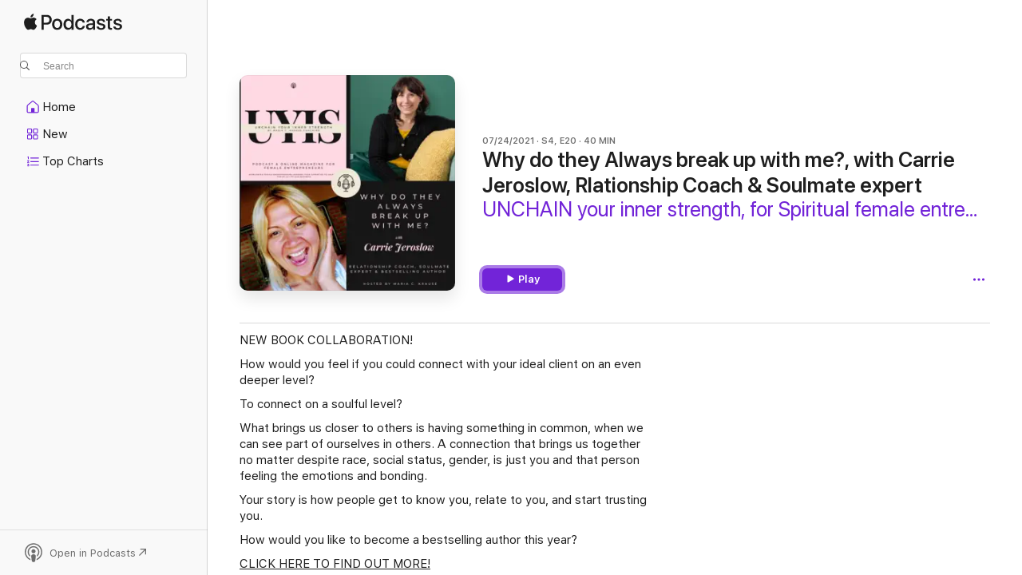

--- FILE ---
content_type: text/html
request_url: https://podcasts.apple.com/us/podcast/why-do-they-always-break-up-with-me-with-carrie/id1351484303?i=1000529914255
body_size: 15682
content:
<!DOCTYPE html>
<html dir="ltr" lang="en-US">
    <head>
        <meta charset="utf-8" />
        <meta http-equiv="X-UA-Compatible" content="IE=edge" />
        <meta name="viewport" content="width=device-width,initial-scale=1" />
        <meta name="applicable-device" content="pc,mobile" />
        <meta name="referrer" content="strict-origin" />

        <link
            rel="apple-touch-icon"
            sizes="180x180"
            href="/assets/favicon/favicon-180.png"
        />
        <link
            rel="icon"
            type="image/png"
            sizes="32x32"
            href="/assets/favicon/favicon-32.png"
        />
        <link
            rel="icon"
            type="image/png"
            sizes="16x16"
            href="/assets/favicon/favicon-16.png"
        />
        <link
            rel="mask-icon"
            href="/assets/favicon/favicon.svg"
            color="#7e50df"
        />
        <link rel="manifest" href="/manifest.json" />

        <title>Why do they Always break up wi… - UNCHAIN your inner strength, for Spiritual female entrepreneurs - Apple Podcasts</title><!-- HEAD_svelte-1frznod_START --><link rel="preconnect" href="//www.apple.com/wss/fonts" crossorigin="anonymous"><link rel="stylesheet" as="style" href="//www.apple.com/wss/fonts?families=SF+Pro,v4%7CSF+Pro+Icons,v1&amp;display=swap" type="text/css" referrerpolicy="strict-origin-when-cross-origin"><!-- HEAD_svelte-1frznod_END --><!-- HEAD_svelte-eg3hvx_START -->    <meta name="description" content="NEW BOOK COLLABORATION!

How would you feel if you could connect with your ideal client on an even deeper level?

To connect on a soulful level?

What brings us">  <link rel="canonical" href="https://podcasts.apple.com/us/podcast/why-do-they-always-break-up-with-me-with-carrie/id1351484303?i=1000529914255">   <link rel="alternate" type="application/json+oembed" href="https://podcasts.apple.com/api/oembed?url=https%3A%2F%2Fpodcasts.apple.com%2Fus%2Fpodcast%2Fwhy-do-they-always-break-up-with-me-with-carrie%2Fid1351484303%3Fi%3D1000529914255" title="Why do they Always break up wi… - UNCHAIN your inner strength, for Spiritual female entrepreneurs - Apple Podcasts">  <meta name="al:ios:app_store_id" content="525463029"> <meta name="al:ios:app_name" content="Apple Podcasts"> <meta name="apple:content_id" content="1000529914255"> <meta name="apple:title" content="Why do they Always break up with me?, with Carrie Jeroslow, Rlationship Coach &amp; Soulmate expert"> <meta name="apple:description" content="NEW BOOK COLLABORATION!

How would you feel if you could connect with your ideal client on an even deeper level?

To connect on a soulful level?

What brings us">   <meta property="og:title" content="Why do they Always break up with me?, with Carrie Jeroslow, Rlationship Coach &amp; Soulmate expert"> <meta property="og:description" content="Podcast Episode · UNCHAIN your inner strength, for Spiritual female entrepreneurs · 07/24/2021 · 40m"> <meta property="og:site_name" content="Apple Podcasts"> <meta property="og:url" content="https://podcasts.apple.com/us/podcast/why-do-they-always-break-up-with-me-with-carrie/id1351484303?i=1000529914255"> <meta property="og:image" content="https://is1-ssl.mzstatic.com/image/thumb/Podcasts112/v4/78/1a/6c/781a6cce-f504-f46e-af0e-755c9943f0b6/mza_382800197401468030.jpg/1200x1200ECA.PESS01-60.jpg?imgShow=Podcasts125/v4/62/2b/92/622b920f-40f0-f7f1-7d79-72c4536a33aa/mza_18145776374865890903.jpg"> <meta property="og:image:secure_url" content="https://is1-ssl.mzstatic.com/image/thumb/Podcasts112/v4/78/1a/6c/781a6cce-f504-f46e-af0e-755c9943f0b6/mza_382800197401468030.jpg/1200x1200ECA.PESS01-60.jpg?imgShow=Podcasts125/v4/62/2b/92/622b920f-40f0-f7f1-7d79-72c4536a33aa/mza_18145776374865890903.jpg"> <meta property="og:image:alt" content="Why do they Always break up with me?, with Carrie Jeroslow, Rlationship Coach &amp; Soulmate expert"> <meta property="og:image:width" content="1200"> <meta property="og:image:height" content="1200"> <meta property="og:image:type" content="image/jpg"> <meta property="og:type" content="website"> <meta property="og:locale" content="en_US">     <meta name="twitter:title" content="Why do they Always break up with me?, with Carrie Jeroslow, Rlationship Coach &amp; Soulmate expert"> <meta name="twitter:description" content="Podcast Episode · UNCHAIN your inner strength, for Spiritual female entrepreneurs · 07/24/2021 · 40m"> <meta name="twitter:site" content="@ApplePodcasts"> <meta name="twitter:image" content="https://is1-ssl.mzstatic.com/image/thumb/Podcasts112/v4/78/1a/6c/781a6cce-f504-f46e-af0e-755c9943f0b6/mza_382800197401468030.jpg/1200x1200ECA.PESS01-60.jpg?imgShow=Podcasts125/v4/62/2b/92/622b920f-40f0-f7f1-7d79-72c4536a33aa/mza_18145776374865890903.jpg"> <meta name="twitter:image:alt" content="Why do they Always break up with me?, with Carrie Jeroslow, Rlationship Coach &amp; Soulmate expert"> <meta name="twitter:card" content="summary">      <!-- HTML_TAG_START -->
                <script id=schema:episode type="application/ld+json">
                    {"@context":"http://schema.org","@type":"PodcastEpisode","productionCompany":"Maria C. Krause. Your Spiritual Sis. UYIS Online Store and Publishing Co.","datePublished":"2021-07-24","description":"NEW BOOK COLLABORATION!\n\nHow would you feel if you could connect with your ideal client on an even deeper level?\n\nTo connect on a soulful level?\n\nWhat brings us closer to others is having something in common, when we can see part of ourselves in others. A connection that brings us together no matter despite race, social status, gender, is just you and that person feeling the emotions and bonding.\n\nYour story is how people get to know you, relate to you, and start trusting you.\n\nHow would you like to become a bestselling author this year?\n\nCLICK HERE TO FIND OUT MORE!\n\n.\n\n.\n\nHey Soul Sister,\n\nWelcome to another episode of UNCHAIN YOUR INNER STRENGTH podcast. A place to help entrepreneurs OWN their unique story, inspire, heal, and make a bigger impact.\n\nThis week: All about Relationship, with ourselves and others!\n\n\n\nWhy do they Always Break up with Me? ♥⠀\nHave you ever asked yourself this question?⠀\n⠀\nGosh, if I had enough fingers to count how many times I blamed myself for the breakups, the broken hearts, the cheating. ⠀\n⠀\n⠀\nOur guest this week is the beautiful CARRIE JEROSLOW, who wrote the book “Why do they Always break up with me?”⠀\n⠀\nWhat a title! Right! It kinda says it all…⠀\n⠀\nIn this exclusive interview for UNCHAIN YOUR INNER STRENGTH podcast for  Spiritual entrepreneurs, CARRIE and I chat about the many heartbreaks that led her to write this book. Her journey to self-love and acceptance helped her build a healthy relationship with her now-husband. ⠀\n⠀\nApart from being a Bestselling Author, Carrie is also a Relationship Coach and Soulmate expert.  She helps people go from heartbreak to soulmate by sharing the secrets to finding and maintaining empowering, fulfilling relationships.⠀\n\n\n\nHERE'S WHERE YOU CAN FIND CARRIE:\n\ncarriejeroslow.com\n\nInstagram\n\nFacebook\n\nLinkedIn\n\nTikTok\n\n.\n\n.\n\nI am your host, Maria C. Krause. Spiritual Mindset & Alignment Mentor.  International Bestselling Author, Podcast Host, and Publisher.\n\nWoop Woop! I am delighted to announce, I am re-opening my exclusive 1-1 program, UNLEASH THE GODDESS WITHIN!\n\nStarting July 15th! 12 weeks! You and me!\n\nDiving deep into the desires of your soul. Unlocking your full potential. Peeling the layers of your being. Releasing the old and welcoming the new. Letting go of what you thought you should be and becoming YOU. The woman you were born to be!\n\nAre you ready?!!!\n\nDue to the intensity of this program, I am only taking 5 clients for an exclusive 1-1 adventure to self-discovery and infinite self-love.\n\nCLICK HERE TO ENROLL!\n\nLove, Light, be\n\nMaria. XXX\n\n\n⠀","duration":"PT39M50S","genre":["Entrepreneurship"],"name":"Why do they Always break up with me?, with Carrie Jeroslow, Rlationship Coach & Soulmate expert","offers":[{"@type":"Offer","category":"free","price":0}],"potentialAction":{"@type":"ListenAction","expectsAcceptanceOf":{"@type":"Offer","category":"free"},"target":{"@type":"EntryPoint","actionPlatform":"https://podcasts.apple.com/us/podcast/why-do-they-always-break-up-with-me-with-carrie/id1351484303?i=1000529914255"}},"url":"https://podcasts.apple.com/us/podcast/why-do-they-always-break-up-with-me-with-carrie/id1351484303?i=1000529914255","episodeNumber":20,"partOfSeries":{"@type":"CreativeWorkSeries","name":"UNCHAIN your inner strength, for Spiritual female entrepreneurs","url":"https://podcasts.apple.com/us/podcast/unchain-your-inner-strength-for-spiritual-female-entrepreneurs/id1351484303","offers":[{"@type":"Offer","category":"free","price":0}]},"thumbnailUrl":"https://is1-ssl.mzstatic.com/image/thumb/Podcasts112/v4/78/1a/6c/781a6cce-f504-f46e-af0e-755c9943f0b6/mza_382800197401468030.jpg/1200x1200bf.webp"}
                </script>
                <!-- HTML_TAG_END -->    <!-- HEAD_svelte-eg3hvx_END --><!-- HEAD_svelte-1p7jl_START --><!-- HEAD_svelte-1p7jl_END -->
      <script type="module" crossorigin src="/assets/index~6ee77bbec8.js"></script>
      <link rel="stylesheet" href="/assets/index~6c3ea543f1.css">
    </head>
    <body>
        <svg style="display: none" xmlns="http://www.w3.org/2000/svg">
            <symbol id="play-circle-fill" viewBox="0 0 60 60">
                <path
                    class="icon-circle-fill__circle"
                    fill="var(--iconCircleFillBG, transparent)"
                    d="M30 60c16.411 0 30-13.617 30-30C60 13.588 46.382 0 29.971 0 13.588 0 .001 13.588.001 30c0 16.383 13.617 30 30 30Z"
                />
                <path
                    fill="var(--iconFillArrow, var(--keyColor, black))"
                    d="M24.411 41.853c-1.41.853-3.028.177-3.028-1.294V19.47c0-1.44 1.735-2.058 3.028-1.294l17.265 10.235a1.89 1.89 0 0 1 0 3.265L24.411 41.853Z"
                />
            </symbol>
        </svg>
        <script defer src="/assets/focus-visible/focus-visible.min.js"></script>
        

        <script
            async
            src="/includes/js-cdn/musickit/v3/amp/musickit.js"
        ></script>
        <script
            type="module"
            async
            src="/includes/js-cdn/musickit/v3/components/musickit-components/musickit-components.esm.js"
        ></script>
        <script
            nomodule
            async
            src="/includes/js-cdn/musickit/v3/components/musickit-components/musickit-components.js"
        ></script>
        <div id="body-container">
              <div class="app-container svelte-ybg737" data-testid="app-container"> <div class="header svelte-1jb51s" data-testid="header"><nav data-testid="navigation" class="navigation svelte-13li0vp"><div class="navigation__header svelte-13li0vp"><div data-testid="logo" class="logo svelte-1gk6pig"> <a aria-label="Apple Podcasts" role="img" href="https://podcasts.apple.com/us/new" class="svelte-1gk6pig"><svg height="12" viewBox="0 0 67 12" width="67" class="podcasts-logo" aria-hidden="true"><path d="M45.646 3.547c1.748 0 2.903.96 2.903 2.409v5.048h-1.44V9.793h-.036c-.424.819-1.35 1.337-2.31 1.337-1.435 0-2.437-.896-2.437-2.22 0-1.288.982-2.065 2.722-2.17l2.005-.112v-.56c0-.82-.536-1.282-1.448-1.282-.836 0-1.42.4-1.539 1.037H42.66c.042-1.33 1.274-2.276 2.986-2.276zm-22.971 0c2.123 0 3.474 1.456 3.474 3.774 0 2.325-1.344 3.774-3.474 3.774s-3.474-1.45-3.474-3.774c0-2.318 1.358-3.774 3.474-3.774zm15.689 0c1.88 0 3.05 1.19 3.174 2.626h-1.434c-.132-.778-.737-1.359-1.726-1.359-1.156 0-1.922.974-1.922 2.507 0 1.568.773 2.514 1.936 2.514.933 0 1.545-.47 1.712-1.324h1.448c-.167 1.548-1.399 2.584-3.174 2.584-2.089 0-3.453-1.435-3.453-3.774 0-2.29 1.364-3.774 3.439-3.774zm14.263.007c1.622 0 2.785.903 2.82 2.206h-1.414c-.062-.652-.612-1.05-1.448-1.05-.814 0-1.357.377-1.357.952 0 .44.362.735 1.12.924l1.233.287c1.476.357 2.033.903 2.033 1.981 0 1.33-1.254 2.241-3.043 2.241-1.726 0-2.889-.89-3-2.234h1.49c.104.708.668 1.086 1.58 1.086.898 0 1.462-.371 1.462-.96 0-.455-.279-.7-1.044-.896L51.75 7.77c-1.323-.322-1.991-1.001-1.991-2.024 0-1.302 1.163-2.191 2.868-2.191zm11.396 0c1.622 0 2.784.903 2.82 2.206h-1.414c-.063-.652-.613-1.05-1.448-1.05-.815 0-1.358.377-1.358.952 0 .44.362.735 1.121.924l1.232.287C66.452 7.23 67 7.776 67 8.854c0 1.33-1.244 2.241-3.033 2.241-1.726 0-2.889-.89-3-2.234h1.49c.104.708.668 1.086 1.58 1.086.898 0 1.461-.371 1.461-.96 0-.455-.278-.7-1.044-.896l-1.308-.322c-1.323-.322-1.992-1.001-1.992-2.024 0-1.302 1.163-2.191 2.869-2.191zM6.368 2.776l.221.001c.348.028 1.352.135 1.994 1.091-.053.04-1.19.7-1.177 2.088.013 1.656 1.445 2.209 1.458 2.222-.013.041-.227.782-.749 1.55-.455.673-.924 1.333-1.673 1.346-.723.014-.964-.43-1.793-.43-.83 0-1.098.417-1.78.444-.723.027-1.272-.715-1.727-1.388C.205 8.34-.504 5.862.46 4.191c.468-.835 1.325-1.36 2.248-1.373.71-.013 1.365.471 1.793.471.429 0 1.191-.565 2.088-.512zM33.884.9v10.104h-1.462V9.751h-.028c-.432.84-1.267 1.33-2.332 1.33-1.83 0-3.077-1.484-3.077-3.76s1.246-3.76 3.063-3.76c1.051 0 1.88.49 2.297 1.302h.028V.9zm24.849.995v1.743h1.392v1.197h-1.392v4.061c0 .63.279.925.891.925.153 0 .397-.021.494-.035v1.19c-.167.042-.5.07-.835.07-1.483 0-2.06-.56-2.06-1.989V4.835h-1.066V3.638h1.065V1.895zM15.665.9c1.949 0 3.306 1.352 3.306 3.32 0 1.974-1.385 3.332-3.355 3.332h-2.158v3.452h-1.56V.9zm31.388 6.778-1.803.112c-.898.056-1.406.448-1.406 1.078 0 .645.529 1.065 1.336 1.065 1.051 0 1.873-.729 1.873-1.688zM22.675 4.793c-1.218 0-1.942.946-1.942 2.528 0 1.596.724 2.528 1.942 2.528s1.942-.932 1.942-2.528c0-1.59-.724-2.528-1.942-2.528zm7.784.056c-1.17 0-1.935.974-1.935 2.472 0 1.512.765 2.479 1.935 2.479 1.155 0 1.928-.98 1.928-2.479 0-1.484-.773-2.472-1.928-2.472zM15.254 2.224h-1.796v4.012h1.789c1.357 0 2.13-.735 2.13-2.01 0-1.274-.773-2.002-2.123-2.002zM6.596.13c.067.649-.188 1.283-.563 1.756-.39.46-1.007.824-1.624.77-.08-.621.228-1.283.577-1.688.389-.473 1.06-.81 1.61-.838z"></path></svg></a> </div> <div class="search-input-wrapper svelte-1gxcl7k" data-testid="search-input"><div data-testid="amp-search-input" aria-controls="search-suggestions" aria-expanded="false" aria-haspopup="listbox" aria-owns="search-suggestions" class="search-input-container svelte-rg26q6" tabindex="-1" role=""><div class="flex-container svelte-rg26q6"><form id="search-input-form" class="svelte-rg26q6"><svg height="16" width="16" viewBox="0 0 16 16" class="search-svg" aria-hidden="true"><path d="M11.87 10.835c.018.015.035.03.051.047l3.864 3.863a.735.735 0 1 1-1.04 1.04l-3.863-3.864a.744.744 0 0 1-.047-.051 6.667 6.667 0 1 1 1.035-1.035zM6.667 12a5.333 5.333 0 1 0 0-10.667 5.333 5.333 0 0 0 0 10.667z"></path></svg> <input value="" aria-autocomplete="list" aria-multiline="false" aria-controls="search-suggestions" aria-label="Search" placeholder="Search" spellcheck="false" autocomplete="off" autocorrect="off" autocapitalize="off" type="text" inputmode="search" class="search-input__text-field svelte-rg26q6" data-testid="search-input__text-field"></form> </div> <div data-testid="search-scope-bar"></div>   </div> </div></div> <div data-testid="navigation-content" class="navigation__content svelte-13li0vp" id="navigation" aria-hidden="false"><div class="navigation__scrollable-container svelte-13li0vp"><div data-testid="navigation-items-primary" class="navigation-items navigation-items--primary svelte-ng61m8"> <ul class="navigation-items__list svelte-ng61m8">  <li class="navigation-item navigation-item__home svelte-1a5yt87" aria-selected="false" data-testid="navigation-item"> <a href="https://podcasts.apple.com/us/home" class="navigation-item__link svelte-1a5yt87" role="button" data-testid="home" aria-pressed="false"><div class="navigation-item__content svelte-zhx7t9"> <span class="navigation-item__icon svelte-zhx7t9"> <svg xmlns="http://www.w3.org/2000/svg" width="24" height="24" viewBox="0 0 24 24" aria-hidden="true"><path d="M6.392 19.41H17.84c1.172 0 1.831-.674 1.831-1.787v-6.731c0-.689-.205-1.18-.732-1.612l-5.794-4.863c-.322-.271-.651-.403-1.025-.403-.374 0-.703.132-1.025.403L5.3 9.28c-.527.432-.732.923-.732 1.612v6.73c0 1.114.659 1.788 1.823 1.788Zm0-1.106c-.402 0-.717-.293-.717-.681v-6.731c0-.352.088-.564.337-.77l5.793-4.855c.11-.088.227-.147.315-.147s.205.059.315.147l5.793 4.856c.242.205.337.417.337.769v6.73c0 .389-.315.682-.725.682h-3.596v-4.431c0-.337-.22-.557-.557-.557H10.56c-.337 0-.564.22-.564.557v4.43H6.392Z"></path></svg> </span> <span class="navigation-item__label svelte-zhx7t9"> Home </span> </div></a>  </li>  <li class="navigation-item navigation-item__new svelte-1a5yt87" aria-selected="false" data-testid="navigation-item"> <a href="https://podcasts.apple.com/us/new" class="navigation-item__link svelte-1a5yt87" role="button" data-testid="new" aria-pressed="false"><div class="navigation-item__content svelte-zhx7t9"> <span class="navigation-item__icon svelte-zhx7t9"> <svg xmlns="http://www.w3.org/2000/svg" width="24" height="24" viewBox="0 0 24 24" aria-hidden="true"><path d="M9.739 11.138c.93 0 1.399-.47 1.399-1.436V6.428c0-.967-.47-1.428-1.4-1.428h-3.34C5.469 5 5 5.461 5 6.428v3.274c0 .967.469 1.436 1.399 1.436h3.34Zm7.346 0c.93 0 1.399-.47 1.399-1.436V6.428c0-.967-.469-1.428-1.399-1.428h-3.333c-.937 0-1.406.461-1.406 1.428v3.274c0 .967.469 1.436 1.406 1.436h3.333Zm-7.368-1.033H6.414c-.257 0-.381-.132-.381-.403V6.428c0-.263.124-.395.38-.395h3.304c.256 0 .388.132.388.395v3.274c0 .271-.132.403-.388.403Zm7.353 0h-3.303c-.264 0-.388-.132-.388-.403V6.428c0-.263.124-.395.388-.395h3.303c.257 0 .381.132.381.395v3.274c0 .271-.124.403-.38.403Zm-7.33 8.379c.93 0 1.399-.462 1.399-1.428v-3.282c0-.96-.47-1.428-1.4-1.428h-3.34c-.93 0-1.398.469-1.398 1.428v3.282c0 .966.469 1.428 1.399 1.428h3.34Zm7.346 0c.93 0 1.399-.462 1.399-1.428v-3.282c0-.96-.469-1.428-1.399-1.428h-3.333c-.937 0-1.406.469-1.406 1.428v3.282c0 .966.469 1.428 1.406 1.428h3.333ZM9.717 17.45H6.414c-.257 0-.381-.132-.381-.395v-3.274c0-.271.124-.403.38-.403h3.304c.256 0 .388.132.388.403v3.274c0 .263-.132.395-.388.395Zm7.353 0h-3.303c-.264 0-.388-.132-.388-.395v-3.274c0-.271.124-.403.388-.403h3.303c.257 0 .381.132.381.403v3.274c0 .263-.124.395-.38.395Z"></path></svg> </span> <span class="navigation-item__label svelte-zhx7t9"> New </span> </div></a>  </li>  <li class="navigation-item navigation-item__charts svelte-1a5yt87" aria-selected="false" data-testid="navigation-item"> <a href="https://podcasts.apple.com/us/charts" class="navigation-item__link svelte-1a5yt87" role="button" data-testid="charts" aria-pressed="false"><div class="navigation-item__content svelte-zhx7t9"> <span class="navigation-item__icon svelte-zhx7t9"> <svg xmlns="http://www.w3.org/2000/svg" width="24" height="24" viewBox="0 0 24 24" aria-hidden="true"><path d="M6.597 9.362c.278 0 .476-.161.476-.49V6.504c0-.307-.22-.505-.542-.505-.257 0-.418.088-.6.212l-.52.36c-.147.102-.228.197-.228.35 0 .191.147.323.315.323.095 0 .14-.015.264-.102l.337-.227h.014V8.87c0 .33.19.49.484.49Zm12.568-.886c.33 0 .593-.257.593-.586a.586.586 0 0 0-.593-.594h-9.66a.586.586 0 0 0-.594.594c0 .33.264.586.593.586h9.661ZM7.3 13.778c.198 0 .351-.139.351-.344 0-.22-.146-.359-.351-.359H6.252v-.022l.601-.483c.498-.41.696-.645.696-1.077 0-.586-.49-.981-1.282-.981-.703 0-1.208.366-1.208.835 0 .234.153.359.402.359.169 0 .279-.052.381-.22.103-.176.235-.271.44-.271.212 0 .366.139.366.344 0 .176-.088.33-.469.63l-.96.791a.493.493 0 0 0-.204.41c0 .227.16.388.402.388H7.3Zm11.865-.871a.59.59 0 1 0 0-1.18h-9.66a.59.59 0 1 0 0 1.18h9.66ZM6.282 18.34c.871 0 1.384-.388 1.384-1.003 0-.403-.278-.681-.784-.725v-.022c.367-.066.66-.315.66-.74 0-.557-.542-.864-1.268-.864-.57 0-1.193.27-1.193.754 0 .205.146.352.373.352.161 0 .234-.066.337-.176.168-.183.3-.242.483-.242.227 0 .396.11.396.33 0 .205-.176.308-.476.308h-.08c-.206 0-.338.102-.338.314 0 .198.125.315.337.315h.095c.33 0 .506.11.506.337 0 .198-.183.345-.432.345-.257 0-.44-.147-.579-.286-.088-.08-.161-.14-.3-.14-.235 0-.403.14-.403.367 0 .505.688.776 1.282.776Zm12.883-1.01c.33 0 .593-.257.593-.586a.586.586 0 0 0-.593-.594h-9.66a.586.586 0 0 0-.594.594c0 .33.264.586.593.586h9.661Z"></path></svg> </span> <span class="navigation-item__label svelte-zhx7t9"> Top Charts </span> </div></a>  </li>  <li class="navigation-item navigation-item__search svelte-1a5yt87" aria-selected="false" data-testid="navigation-item"> <a href="https://podcasts.apple.com/us/search" class="navigation-item__link svelte-1a5yt87" role="button" data-testid="search" aria-pressed="false"><div class="navigation-item__content svelte-zhx7t9"> <span class="navigation-item__icon svelte-zhx7t9"> <svg height="24" viewBox="0 0 24 24" width="24" aria-hidden="true"><path d="M17.979 18.553c.476 0 .813-.366.813-.835a.807.807 0 0 0-.235-.586l-3.45-3.457a5.61 5.61 0 0 0 1.158-3.413c0-3.098-2.535-5.633-5.633-5.633C7.542 4.63 5 7.156 5 10.262c0 3.098 2.534 5.632 5.632 5.632a5.614 5.614 0 0 0 3.274-1.055l3.472 3.472a.835.835 0 0 0 .6.242zm-7.347-3.875c-2.417 0-4.416-2-4.416-4.416 0-2.417 2-4.417 4.416-4.417 2.417 0 4.417 2 4.417 4.417s-2 4.416-4.417 4.416z" fill-opacity=".95"></path></svg> </span> <span class="navigation-item__label svelte-zhx7t9"> Search </span> </div></a>  </li></ul> </div>   </div> <div class="navigation__native-cta"><div slot="native-cta"></div></div></div> </nav> </div>  <div id="scrollable-page" class="scrollable-page svelte-ofwq8g" data-testid="main-section" aria-hidden="false"> <div class="player-bar svelte-dsbdte" data-testid="player-bar" aria-label="Media Controls" aria-hidden="false">   </div> <main data-testid="main" class="svelte-n0itnb"><div class="content-container svelte-n0itnb" data-testid="content-container">    <div class="page-container svelte-1vsyrnf">    <div class="section section--episodeHeaderRegular svelte-1cj8vg9 without-bottom-spacing" data-testid="section-container" aria-label="Featured" aria-hidden="false"> <div class="shelf-content" data-testid="shelf-content"> <div class="container-detail-header svelte-1uuona0 container-detail-header--no-description" data-testid="container-detail-header"><div slot="artwork" data-testid="artwork" class="svelte-16t2ez2  uses-episode-size"><div data-testid="artwork-component" class="artwork-component artwork-component--aspect-ratio artwork-component--orientation-square svelte-uduhys container-style   artwork-component--fullwidth    artwork-component--has-borders" style="
            --artwork-bg-color: #ffe1ed;
            --aspect-ratio: 1;
            --placeholder-bg-color: #ffe1ed;
       ">   <picture class="svelte-uduhys"><source sizes=" (max-width:999px) 270px,(min-width:1000px) and (max-width:1319px) 300px,(min-width:1320px) and (max-width:1679px) 300px,300px" srcset="https://is1-ssl.mzstatic.com/image/thumb/Podcasts112/v4/78/1a/6c/781a6cce-f504-f46e-af0e-755c9943f0b6/mza_382800197401468030.jpg/270x270bb.webp 270w,https://is1-ssl.mzstatic.com/image/thumb/Podcasts112/v4/78/1a/6c/781a6cce-f504-f46e-af0e-755c9943f0b6/mza_382800197401468030.jpg/300x300bb.webp 300w,https://is1-ssl.mzstatic.com/image/thumb/Podcasts112/v4/78/1a/6c/781a6cce-f504-f46e-af0e-755c9943f0b6/mza_382800197401468030.jpg/540x540bb.webp 540w,https://is1-ssl.mzstatic.com/image/thumb/Podcasts112/v4/78/1a/6c/781a6cce-f504-f46e-af0e-755c9943f0b6/mza_382800197401468030.jpg/600x600bb.webp 600w" type="image/webp"> <source sizes=" (max-width:999px) 270px,(min-width:1000px) and (max-width:1319px) 300px,(min-width:1320px) and (max-width:1679px) 300px,300px" srcset="https://is1-ssl.mzstatic.com/image/thumb/Podcasts112/v4/78/1a/6c/781a6cce-f504-f46e-af0e-755c9943f0b6/mza_382800197401468030.jpg/270x270bb-60.jpg 270w,https://is1-ssl.mzstatic.com/image/thumb/Podcasts112/v4/78/1a/6c/781a6cce-f504-f46e-af0e-755c9943f0b6/mza_382800197401468030.jpg/300x300bb-60.jpg 300w,https://is1-ssl.mzstatic.com/image/thumb/Podcasts112/v4/78/1a/6c/781a6cce-f504-f46e-af0e-755c9943f0b6/mza_382800197401468030.jpg/540x540bb-60.jpg 540w,https://is1-ssl.mzstatic.com/image/thumb/Podcasts112/v4/78/1a/6c/781a6cce-f504-f46e-af0e-755c9943f0b6/mza_382800197401468030.jpg/600x600bb-60.jpg 600w" type="image/jpeg"> <img alt="UNCHAIN your inner strength, for Spiritual female entrepreneurs" class="artwork-component__contents artwork-component__image svelte-uduhys" src="/assets/artwork/1x1.gif" decoding="async" width="300" height="300" fetchpriority="auto" style="opacity: 1;"></picture> </div> <div class="progress-bar svelte-16t2ez2"></div></div> <div class="headings svelte-1uuona0"><div class="headings__metadata-top svelte-1uuona0"><ul class="metadata svelte-16t2ez2"><li class="svelte-16t2ez2">07/24/2021</li><li class="svelte-16t2ez2">S4, E20</li><li class="svelte-16t2ez2">40 MIN</li> </ul> </div> <h1 class="headings__title svelte-1uuona0" data-testid="non-editable-product-title"><span dir="auto">Why do they Always break up with me?, with Carrie Jeroslow, Rlationship Coach &amp; Soulmate expert</span></h1> <div class="headings__subtitles svelte-1uuona0" data-testid="product-subtitles"><div class="subtitle-action svelte-16t2ez2"> <a data-testid="click-action" href="https://podcasts.apple.com/us/podcast/unchain-your-inner-strength-for-spiritual-female-entrepreneurs/id1351484303" class="link-action svelte-1c9ml6j" dir="auto">UNCHAIN your inner strength, for Spiritual female entrepreneurs</a></div></div>  </div>  <div class="primary-actions svelte-1uuona0"><div class="primary-actions__button primary-actions__button--play svelte-1uuona0"> <div class="play-button-container svelte-16t2ez2" data-should-focus> <div class="button-action svelte-1dchn99 primary" data-testid="button-action"> <div class="button svelte-yk984v primary" data-testid="button-base-wrapper"><button data-testid="button-base" type="button"  class="svelte-yk984v"> <span data-testid="button-icon-play" class="icon svelte-1dchn99"><svg height="16" viewBox="0 0 16 16" width="16"><path d="m4.4 15.14 10.386-6.096c.842-.459.794-1.64 0-2.097L4.401.85c-.87-.53-2-.12-2 .82v12.625c0 .966 1.06 1.4 2 .844z"></path></svg></span>  Play  </button> </div> </div> </div> </div> </div> <div class="secondary-actions svelte-1uuona0"><div slot="secondary-actions"><div class="cloud-buttons svelte-1vilthy" data-testid="cloud-buttons"><div class="cloud-buttons__save svelte-1vilthy"></div> <amp-contextual-menu-button config="[object Object]" class="svelte-1sn4kz"> <span aria-label="MORE" class="more-button svelte-1sn4kz  more-button--non-platter" data-testid="more-button" slot="trigger-content"><svg width="28" height="28" viewBox="0 0 28 28" class="glyph" xmlns="http://www.w3.org/2000/svg"><circle fill="var(--iconCircleFill, transparent)" cx="14" cy="14" r="14"></circle><path fill="var(--iconEllipsisFill, white)" d="M10.105 14c0-.87-.687-1.55-1.564-1.55-.862 0-1.557.695-1.557 1.55 0 .848.695 1.55 1.557 1.55.855 0 1.564-.702 1.564-1.55zm5.437 0c0-.87-.68-1.55-1.542-1.55A1.55 1.55 0 0012.45 14c0 .848.695 1.55 1.55 1.55.848 0 1.542-.702 1.542-1.55zm5.474 0c0-.87-.687-1.55-1.557-1.55-.87 0-1.564.695-1.564 1.55 0 .848.694 1.55 1.564 1.55.848 0 1.557-.702 1.557-1.55z"></path></svg></span> </amp-contextual-menu-button> </div></div></div></div> </div></div> <div class="section section--paragraph svelte-1cj8vg9     section--display-separator" data-testid="section-container" aria-hidden="false"> <div class="shelf-content" data-testid="shelf-content">  <div data-testid="paragraphs" class="paragraph-wrapper svelte-l0g9pr" dir="auto"><!-- HTML_TAG_START --><p><strong>NEW BOOK COLLABORATION!</strong></p><p>How would you feel if you could connect with your ideal client on an even deeper level?</p><p>To connect on a soulful level?</p><p>What brings us closer to others is having something in common, when we can see part of ourselves in others. A connection that brings us together no matter despite race, social status, gender, is just you and that person feeling the emotions and bonding.</p><p>Your story is how people get to know you, relate to you, and start trusting you.</p><p>How would you like to become a bestselling author this year?</p><p><u><strong>CLICK HERE TO FIND OUT MORE!</strong></u></p><p><u><strong>.</strong></u></p><p><u><strong>.</strong></u></p><p>Hey Soul Sister,</p><p>Welcome to another episode of UNCHAIN YOUR INNER STRENGTH podcast. A place to help entrepreneurs OWN their unique story, inspire, heal, and make a bigger impact.</p><p>This week: All about Relationship, with ourselves and others!</p><p>Why do they Always Break up with Me? ♥⠀<br>
Have you ever asked yourself this question?⠀<br>
⠀<br>
Gosh, if I had enough fingers to count how many times I blamed myself for the breakups, the broken hearts, the cheating. ⠀<br>
⠀<br>
⠀<br>
Our guest this week is the beautiful CARRIE JEROSLOW, who wrote the book “Why do they Always break up with me?”⠀<br>
⠀<br>
What a title! Right! It kinda says it all…⠀<br>
⠀<br>
In this exclusive interview for UNCHAIN YOUR INNER STRENGTH podcast for &nbsp;Spiritual entrepreneurs, CARRIE and I chat about the many heartbreaks that led her to write this book. Her journey to self-love and acceptance helped her build a healthy relationship with her now-husband. ⠀<br>
⠀<br>
Apart from being a Bestselling Author, Carrie is also a Relationship Coach and Soulmate expert. &nbsp;She helps people go from heartbreak to soulmate by sharing the secrets to finding and maintaining empowering, fulfilling relationships.⠀</p><p><strong>HERE'S WHERE YOU CAN FIND CARRIE:</strong></p><p><u><em>carriejeroslow.co</em></u><u><em>m</em></u></p><p><u>Instagram</u></p><p><u>Facebook</u></p><p><u>LinkedIn</u></p><p><u>TikTok</u></p><p><u>.</u></p><p><u>.</u></p><p>I am your host, Maria C. Krause. Spiritual Mindset &amp; Alignment Mentor. &nbsp;International Bestselling Author, Podcast Host, and Publisher.</p><p>Woop Woop! I am delighted to announce, I am re-opening my exclusive 1-1 program, <u>UNLEASH THE GODDESS WITHIN!</u></p><p>Starting July 15th! 12 weeks! You and me!</p><p>Diving deep into the desires of your soul. Unlocking your full potential. Peeling the layers of your being. Releasing the old and welcoming the new. Letting go of what you thought you should be and becoming YOU. The woman you were born to be!</p><p>Are you ready?!!!</p><p>Due to the intensity of this program, I am only taking 5 clients for an exclusive 1-1 adventure to self-discovery and infinite self-love.</p><p><u>CLICK HERE TO ENROLL!</u></p><p>Love, Light, be</p><p>Maria. XXX</p><p><br>
⠀</p><!-- HTML_TAG_END --> </div></div></div> <div class="section section--externalLinkListInline svelte-1cj8vg9     section--display-separator" data-testid="section-container" aria-hidden="false"> <div class="shelf-content" data-testid="shelf-content"><div class="link-list svelte-knsjsh" data-testid="link-list">   <a data-testid="click-action" href="https://podcasters.spotify.com/pod/show/maria-krause/episodes/Why-do-they-Always-break-up-with-me---with-Carrie-Jeroslow--Rlationship-Coach--Soulmate-expert-e14v1b6" class="link-action link-action--external svelte-1c9ml6j" target="_blank" rel="noopener noreferrer" dir="auto"><span class="link-action__text svelte-1c9ml6j">Episode Webpage  </span><svg xmlns="http://www.w3.org/2000/svg" viewBox="11.914 4.592 12 12" width="12" height="12" style="fill: currentColor;" class="external-link-icon"><path d="M23.207 5.363c-.673-.664-1.613-.771-2.724-.771h-5.096c-1.095 0-2.038.109-2.708.773-.664.67-.765 1.596-.765 2.693v5.047c0 1.12.099 2.054.763 2.715.671.671 1.605.771 2.723.771h5.082c1.11 0 2.052-.1 2.724-.771.663-.67.763-1.595.763-2.715V8.079c0-1.12-.1-2.047-.763-2.715Zm-.289 2.534v5.388c0 .671-.087 1.371-.482 1.766-.395.396-1.103.489-1.773.489H15.22c-.67 0-1.379-.093-1.774-.489-.395-.395-.48-1.094-.48-1.766V7.918c0-.69.085-1.393.479-1.788.395-.396 1.108-.487 1.797-.487h5.422c.67 0 1.378.093 1.773.488.396.395.482 1.094.482 1.766Zm-2.928 4.304c.286 0 .476-.219.476-.52v-3.08c0-.39-.211-.54-.544-.54h-3.103c-.301 0-.5.19-.5.475 0 .287.205.477.513.477h1.19l.969-.103-1.018.953-2.41 2.403a.504.504 0 0 0-.155.355c0 .293.192.484.477.484.157 0 .282-.06.369-.148l2.409-2.409.939-1.006-.097 1.021v1.131c0 .308.192.507.484.507Z"></path></svg></a>   </div></div></div> <div class="section section--information svelte-1cj8vg9" data-testid="section-container" aria-label="Information" aria-hidden="false"><div class="header svelte-rnrb59">  <div class="header-title-wrapper svelte-rnrb59">   <h2 class="title svelte-rnrb59" data-testid="header-title"><span class="dir-wrapper" dir="auto">Information</span></h2> </div> <div slot="buttons" class="section-header-buttons svelte-1cj8vg9"></div> </div> <div class="shelf-content" data-testid="shelf-content"><ul class="information svelte-sy8mrl" data-testid="information"> <li><div class="title svelte-sy8mrl">Show</div>   <div class="content svelte-sy8mrl" style="--linkColor: var(--keyColor)" data-testid="information-content-with-action"> <a data-testid="click-action" href="https://podcasts.apple.com/us/podcast/unchain-your-inner-strength-for-spiritual-female-entrepreneurs/id1351484303" class="link-action svelte-1c9ml6j" dir="auto">UNCHAIN your inner strength, for Spiritual female entrepreneurs</a> </div> </li> <li><div class="title svelte-sy8mrl">Published</div>   <div class="content svelte-sy8mrl" dir="auto">July 24, 2021 at 7:48 PM UTC </div> </li> <li><div class="title svelte-sy8mrl">Length</div>   <div class="content svelte-sy8mrl" dir="auto">40 min </div> </li> <li><div class="title svelte-sy8mrl">Season</div>   <div class="content svelte-sy8mrl" dir="auto">4 </div> </li> <li><div class="title svelte-sy8mrl">Episode</div>   <div class="content svelte-sy8mrl" dir="auto">20 </div> </li> <li><div class="title svelte-sy8mrl">Rating</div>   <div class="content svelte-sy8mrl" dir="auto">Clean </div> </li> </ul></div></div>    </div>    </div> </main> <footer data-testid="footer" class="svelte-wtmfoi"><div class="footer-secondary-slot svelte-wtmfoi"><div class="button-container svelte-14qifue languages-new-line"><button class="link svelte-14qifue" data-testid="locale-switcher-button">United States</button> <ul class="svelte-n776hm languages-new-line"><li class="svelte-n776hm"><a href="?l=es-MX" aria-label="This page is available in Español (México)" data-testid="other-language-es-MX" class="svelte-n776hm">Español (México)</a> </li><li class="svelte-n776hm"><a href="?l=ar" aria-label="This page is available in العربية" data-testid="other-language-ar" class="svelte-n776hm">العربية</a> </li><li class="svelte-n776hm"><a href="?l=ru" aria-label="This page is available in Русский" data-testid="other-language-ru" class="svelte-n776hm">Русский</a> </li><li class="svelte-n776hm"><a href="?l=zh-Hans-CN" aria-label="This page is available in 简体中文" data-testid="other-language-zh-Hans-CN" class="svelte-n776hm">简体中文</a> </li><li class="svelte-n776hm"><a href="?l=fr-FR" aria-label="This page is available in Français (France)" data-testid="other-language-fr-FR" class="svelte-n776hm">Français (France)</a> </li><li class="svelte-n776hm"><a href="?l=ko" aria-label="This page is available in 한국어" data-testid="other-language-ko" class="svelte-n776hm">한국어</a> </li><li class="svelte-n776hm"><a href="?l=pt-BR" aria-label="This page is available in Português (Brazil)" data-testid="other-language-pt-BR" class="svelte-n776hm">Português (Brazil)</a> </li><li class="svelte-n776hm"><a href="?l=vi" aria-label="This page is available in Tiếng Việt" data-testid="other-language-vi" class="svelte-n776hm">Tiếng Việt</a> </li><li class="svelte-n776hm"><a href="?l=zh-Hant-TW" aria-label="This page is available in 繁體中文 (台灣)" data-testid="other-language-zh-Hant-TW" class="svelte-n776hm">繁體中文 (台灣)</a> </li></ul></div>  <dialog data-testid="dialog" class="svelte-1a4zf5b" id="" aria-hidden="true"><div data-testid="locale-switcher-modal-container" class="locale-switcher-modal-container svelte-1jierl0"><button data-testid="locale-switcher-modal-close-button" class="close-button svelte-1jierl0" type="button" aria-label="Close"><svg width="18" height="18" viewBox="0 0 18 18" aria-hidden="true" data-testid="locale-switcher-modal-close-button-svg"><path d="M1.2 18C.6 18 0 17.5 0 16.8c0-.4.1-.6.4-.8l7-7-7-7c-.3-.2-.4-.5-.4-.8C0 .5.6 0 1.2 0c.3 0 .6.1.8.3l7 7 7-7c.2-.2.5-.3.8-.3.6 0 1.2.5 1.2 1.2 0 .3-.1.6-.4.8l-7 7 7 7c.2.2.4.5.4.8 0 .7-.6 1.2-1.2 1.2-.3 0-.6-.1-.8-.3l-7-7-7 7c-.2.1-.5.3-.8.3z"></path></svg></button> <div class="header-container svelte-1jierl0"><span data-testid="locale-switcher-modal-title" class="title svelte-1jierl0">Select a country or region</span></div> <div class="region-container svelte-1jierl0"><div class="region-header svelte-vqg5px"><h2 class="svelte-vqg5px">Africa, Middle East, and India</h2> <button slot="button" class="see-all-button svelte-1jierl0">See All </button></div> <ul class="svelte-a89zv9"><li class="svelte-a89zv9"><a href="/dz/new" data-testid="region-list-link" class="svelte-a89zv9"><span>Algeria</span></a> </li><li class="svelte-a89zv9"><a href="/ao/new" data-testid="region-list-link" class="svelte-a89zv9"><span>Angola</span></a> </li><li class="svelte-a89zv9"><a href="/am/new" data-testid="region-list-link" class="svelte-a89zv9"><span>Armenia</span></a> </li><li class="svelte-a89zv9"><a href="/az/new" data-testid="region-list-link" class="svelte-a89zv9"><span>Azerbaijan</span></a> </li><li class="svelte-a89zv9"><a href="/bh/new" data-testid="region-list-link" class="svelte-a89zv9"><span>Bahrain</span></a> </li><li class="svelte-a89zv9"><a href="/bj/new" data-testid="region-list-link" class="svelte-a89zv9"><span>Benin</span></a> </li><li class="svelte-a89zv9"><a href="/bw/new" data-testid="region-list-link" class="svelte-a89zv9"><span>Botswana</span></a> </li><li class="svelte-a89zv9"><a href="/bn/new" data-testid="region-list-link" class="svelte-a89zv9"><span>Brunei Darussalam</span></a> </li><li class="svelte-a89zv9"><a href="/bf/new" data-testid="region-list-link" class="svelte-a89zv9"><span>Burkina Faso</span></a> </li><li class="svelte-a89zv9"><a href="/cm/new" data-testid="region-list-link" class="svelte-a89zv9"><span>Cameroun</span></a> </li><li class="svelte-a89zv9"><a href="/cv/new" data-testid="region-list-link" class="svelte-a89zv9"><span>Cape Verde</span></a> </li><li class="svelte-a89zv9"><a href="/td/new" data-testid="region-list-link" class="svelte-a89zv9"><span>Chad</span></a> </li><li class="svelte-a89zv9"><a href="/ci/new" data-testid="region-list-link" class="svelte-a89zv9"><span>Côte d’Ivoire</span></a> </li><li class="svelte-a89zv9"><a href="/cd/new" data-testid="region-list-link" class="svelte-a89zv9"><span>Congo, The Democratic Republic Of The</span></a> </li><li class="svelte-a89zv9"><a href="/eg/new" data-testid="region-list-link" class="svelte-a89zv9"><span>Egypt</span></a> </li><li class="svelte-a89zv9"><a href="/sz/new" data-testid="region-list-link" class="svelte-a89zv9"><span>Eswatini</span></a> </li><li class="svelte-a89zv9"><a href="/ga/new" data-testid="region-list-link" class="svelte-a89zv9"><span>Gabon</span></a> </li><li class="svelte-a89zv9"><a href="/gm/new" data-testid="region-list-link" class="svelte-a89zv9"><span>Gambia</span></a> </li><li class="svelte-a89zv9"><a href="/gh/new" data-testid="region-list-link" class="svelte-a89zv9"><span>Ghana</span></a> </li><li class="svelte-a89zv9"><a href="/gw/new" data-testid="region-list-link" class="svelte-a89zv9"><span>Guinea-Bissau</span></a> </li><li class="svelte-a89zv9"><a href="/in/new" data-testid="region-list-link" class="svelte-a89zv9"><span>India</span></a> </li><li class="svelte-a89zv9"><a href="/iq/new" data-testid="region-list-link" class="svelte-a89zv9"><span>Iraq</span></a> </li><li class="svelte-a89zv9"><a href="/il/new" data-testid="region-list-link" class="svelte-a89zv9"><span>Israel</span></a> </li><li class="svelte-a89zv9"><a href="/jo/new" data-testid="region-list-link" class="svelte-a89zv9"><span>Jordan</span></a> </li><li class="svelte-a89zv9"><a href="/ke/new" data-testid="region-list-link" class="svelte-a89zv9"><span>Kenya</span></a> </li><li class="svelte-a89zv9"><a href="/kw/new" data-testid="region-list-link" class="svelte-a89zv9"><span>Kuwait</span></a> </li><li class="svelte-a89zv9"><a href="/lb/new" data-testid="region-list-link" class="svelte-a89zv9"><span>Lebanon</span></a> </li><li class="svelte-a89zv9"><a href="/lr/new" data-testid="region-list-link" class="svelte-a89zv9"><span>Liberia</span></a> </li><li class="svelte-a89zv9"><a href="/ly/new" data-testid="region-list-link" class="svelte-a89zv9"><span>Libya</span></a> </li><li class="svelte-a89zv9"><a href="/mg/new" data-testid="region-list-link" class="svelte-a89zv9"><span>Madagascar</span></a> </li><li class="svelte-a89zv9"><a href="/mw/new" data-testid="region-list-link" class="svelte-a89zv9"><span>Malawi</span></a> </li><li class="svelte-a89zv9"><a href="/ml/new" data-testid="region-list-link" class="svelte-a89zv9"><span>Mali</span></a> </li><li class="svelte-a89zv9"><a href="/mr/new" data-testid="region-list-link" class="svelte-a89zv9"><span>Mauritania</span></a> </li><li class="svelte-a89zv9"><a href="/mu/new" data-testid="region-list-link" class="svelte-a89zv9"><span>Mauritius</span></a> </li><li class="svelte-a89zv9"><a href="/ma/new" data-testid="region-list-link" class="svelte-a89zv9"><span>Morocco</span></a> </li><li class="svelte-a89zv9"><a href="/mz/new" data-testid="region-list-link" class="svelte-a89zv9"><span>Mozambique</span></a> </li><li class="svelte-a89zv9"><a href="/na/new" data-testid="region-list-link" class="svelte-a89zv9"><span>Namibia</span></a> </li><li class="svelte-a89zv9"><a href="/ne/new" data-testid="region-list-link" class="svelte-a89zv9"><span>Niger (English)</span></a> </li><li class="svelte-a89zv9"><a href="/ng/new" data-testid="region-list-link" class="svelte-a89zv9"><span>Nigeria</span></a> </li><li class="svelte-a89zv9"><a href="/om/new" data-testid="region-list-link" class="svelte-a89zv9"><span>Oman</span></a> </li><li class="svelte-a89zv9"><a href="/qa/new" data-testid="region-list-link" class="svelte-a89zv9"><span>Qatar</span></a> </li><li class="svelte-a89zv9"><a href="/cg/new" data-testid="region-list-link" class="svelte-a89zv9"><span>Congo, Republic of</span></a> </li><li class="svelte-a89zv9"><a href="/rw/new" data-testid="region-list-link" class="svelte-a89zv9"><span>Rwanda</span></a> </li><li class="svelte-a89zv9"><a href="/st/new" data-testid="region-list-link" class="svelte-a89zv9"><span>São Tomé and Príncipe</span></a> </li><li class="svelte-a89zv9"><a href="/sa/new" data-testid="region-list-link" class="svelte-a89zv9"><span>Saudi Arabia</span></a> </li><li class="svelte-a89zv9"><a href="/sn/new" data-testid="region-list-link" class="svelte-a89zv9"><span>Senegal</span></a> </li><li class="svelte-a89zv9"><a href="/sc/new" data-testid="region-list-link" class="svelte-a89zv9"><span>Seychelles</span></a> </li><li class="svelte-a89zv9"><a href="/sl/new" data-testid="region-list-link" class="svelte-a89zv9"><span>Sierra Leone</span></a> </li><li class="svelte-a89zv9"><a href="/za/new" data-testid="region-list-link" class="svelte-a89zv9"><span>South Africa</span></a> </li><li class="svelte-a89zv9"><a href="/lk/new" data-testid="region-list-link" class="svelte-a89zv9"><span>Sri Lanka</span></a> </li><li class="svelte-a89zv9"><a href="/tj/new" data-testid="region-list-link" class="svelte-a89zv9"><span>Tajikistan</span></a> </li><li class="svelte-a89zv9"><a href="/tz/new" data-testid="region-list-link" class="svelte-a89zv9"><span>Tanzania, United Republic Of</span></a> </li><li class="svelte-a89zv9"><a href="/tn/new" data-testid="region-list-link" class="svelte-a89zv9"><span>Tunisia</span></a> </li><li class="svelte-a89zv9"><a href="/tm/new" data-testid="region-list-link" class="svelte-a89zv9"><span>Turkmenistan</span></a> </li><li class="svelte-a89zv9"><a href="/ae/new" data-testid="region-list-link" class="svelte-a89zv9"><span>United Arab Emirates</span></a> </li><li class="svelte-a89zv9"><a href="/ug/new" data-testid="region-list-link" class="svelte-a89zv9"><span>Uganda</span></a> </li><li class="svelte-a89zv9"><a href="/ye/new" data-testid="region-list-link" class="svelte-a89zv9"><span>Yemen</span></a> </li><li class="svelte-a89zv9"><a href="/zm/new" data-testid="region-list-link" class="svelte-a89zv9"><span>Zambia</span></a> </li><li class="svelte-a89zv9"><a href="/zw/new" data-testid="region-list-link" class="svelte-a89zv9"><span>Zimbabwe</span></a> </li> </ul><div class="region-header svelte-vqg5px"><h2 class="svelte-vqg5px">Asia Pacific</h2> <button slot="button" class="see-all-button svelte-1jierl0">See All </button></div> <ul class="svelte-a89zv9"><li class="svelte-a89zv9"><a href="/af/new" data-testid="region-list-link" class="svelte-a89zv9"><span>Afghanistan</span></a> </li><li class="svelte-a89zv9"><a href="/au/new" data-testid="region-list-link" class="svelte-a89zv9"><span>Australia</span></a> </li><li class="svelte-a89zv9"><a href="/bt/new" data-testid="region-list-link" class="svelte-a89zv9"><span>Bhutan</span></a> </li><li class="svelte-a89zv9"><a href="/kh/new" data-testid="region-list-link" class="svelte-a89zv9"><span>Cambodia</span></a> </li><li class="svelte-a89zv9"><a href="/cn/new" data-testid="region-list-link" class="svelte-a89zv9"><span>中国大陆</span></a> </li><li class="svelte-a89zv9"><a href="/fj/new" data-testid="region-list-link" class="svelte-a89zv9"><span>Fiji</span></a> </li><li class="svelte-a89zv9"><a href="/hk/new" data-testid="region-list-link" class="svelte-a89zv9"><span>香港</span></a> </li><li class="svelte-a89zv9"><a href="/id/new" data-testid="region-list-link" class="svelte-a89zv9"><span>Indonesia (English)</span></a> </li><li class="svelte-a89zv9"><a href="/jp/new" data-testid="region-list-link" class="svelte-a89zv9"><span>日本</span></a> </li><li class="svelte-a89zv9"><a href="/kz/new" data-testid="region-list-link" class="svelte-a89zv9"><span>Kazakhstan</span></a> </li><li class="svelte-a89zv9"><a href="/kr/new" data-testid="region-list-link" class="svelte-a89zv9"><span>대한민국</span></a> </li><li class="svelte-a89zv9"><a href="/kg/new" data-testid="region-list-link" class="svelte-a89zv9"><span>Kyrgyzstan</span></a> </li><li class="svelte-a89zv9"><a href="/la/new" data-testid="region-list-link" class="svelte-a89zv9"><span>Lao People's Democratic Republic</span></a> </li><li class="svelte-a89zv9"><a href="/mo/new" data-testid="region-list-link" class="svelte-a89zv9"><span>澳門</span></a> </li><li class="svelte-a89zv9"><a href="/my/new" data-testid="region-list-link" class="svelte-a89zv9"><span>Malaysia (English)</span></a> </li><li class="svelte-a89zv9"><a href="/mv/new" data-testid="region-list-link" class="svelte-a89zv9"><span>Maldives</span></a> </li><li class="svelte-a89zv9"><a href="/fm/new" data-testid="region-list-link" class="svelte-a89zv9"><span>Micronesia, Federated States of</span></a> </li><li class="svelte-a89zv9"><a href="/mn/new" data-testid="region-list-link" class="svelte-a89zv9"><span>Mongolia</span></a> </li><li class="svelte-a89zv9"><a href="/mm/new" data-testid="region-list-link" class="svelte-a89zv9"><span>Myanmar</span></a> </li><li class="svelte-a89zv9"><a href="/nr/new" data-testid="region-list-link" class="svelte-a89zv9"><span>Nauru</span></a> </li><li class="svelte-a89zv9"><a href="/np/new" data-testid="region-list-link" class="svelte-a89zv9"><span>Nepal</span></a> </li><li class="svelte-a89zv9"><a href="/nz/new" data-testid="region-list-link" class="svelte-a89zv9"><span>New Zealand</span></a> </li><li class="svelte-a89zv9"><a href="/pk/new" data-testid="region-list-link" class="svelte-a89zv9"><span>Pakistan</span></a> </li><li class="svelte-a89zv9"><a href="/pw/new" data-testid="region-list-link" class="svelte-a89zv9"><span>Palau</span></a> </li><li class="svelte-a89zv9"><a href="/pg/new" data-testid="region-list-link" class="svelte-a89zv9"><span>Papua New Guinea</span></a> </li><li class="svelte-a89zv9"><a href="/ph/new" data-testid="region-list-link" class="svelte-a89zv9"><span>Philippines</span></a> </li><li class="svelte-a89zv9"><a href="/sg/new" data-testid="region-list-link" class="svelte-a89zv9"><span>Singapore</span></a> </li><li class="svelte-a89zv9"><a href="/sb/new" data-testid="region-list-link" class="svelte-a89zv9"><span>Solomon Islands</span></a> </li><li class="svelte-a89zv9"><a href="/tw/new" data-testid="region-list-link" class="svelte-a89zv9"><span>台灣</span></a> </li><li class="svelte-a89zv9"><a href="/th/new" data-testid="region-list-link" class="svelte-a89zv9"><span>Thailand</span></a> </li><li class="svelte-a89zv9"><a href="/to/new" data-testid="region-list-link" class="svelte-a89zv9"><span>Tonga</span></a> </li><li class="svelte-a89zv9"><a href="/tm/new" data-testid="region-list-link" class="svelte-a89zv9"><span>Turkmenistan</span></a> </li><li class="svelte-a89zv9"><a href="/uz/new" data-testid="region-list-link" class="svelte-a89zv9"><span>Uzbekistan</span></a> </li><li class="svelte-a89zv9"><a href="/vu/new" data-testid="region-list-link" class="svelte-a89zv9"><span>Vanuatu</span></a> </li><li class="svelte-a89zv9"><a href="/vn/new" data-testid="region-list-link" class="svelte-a89zv9"><span>Vietnam</span></a> </li> </ul><div class="region-header svelte-vqg5px"><h2 class="svelte-vqg5px">Europe</h2> <button slot="button" class="see-all-button svelte-1jierl0">See All </button></div> <ul class="svelte-a89zv9"><li class="svelte-a89zv9"><a href="/al/new" data-testid="region-list-link" class="svelte-a89zv9"><span>Albania</span></a> </li><li class="svelte-a89zv9"><a href="/am/new" data-testid="region-list-link" class="svelte-a89zv9"><span>Armenia</span></a> </li><li class="svelte-a89zv9"><a href="/at/new" data-testid="region-list-link" class="svelte-a89zv9"><span>Österreich</span></a> </li><li class="svelte-a89zv9"><a href="/by/new" data-testid="region-list-link" class="svelte-a89zv9"><span>Belarus</span></a> </li><li class="svelte-a89zv9"><a href="/be/new" data-testid="region-list-link" class="svelte-a89zv9"><span>Belgium</span></a> </li><li class="svelte-a89zv9"><a href="/ba/new" data-testid="region-list-link" class="svelte-a89zv9"><span>Bosnia and Herzegovina</span></a> </li><li class="svelte-a89zv9"><a href="/bg/new" data-testid="region-list-link" class="svelte-a89zv9"><span>Bulgaria</span></a> </li><li class="svelte-a89zv9"><a href="/hr/new" data-testid="region-list-link" class="svelte-a89zv9"><span>Croatia</span></a> </li><li class="svelte-a89zv9"><a href="/cy/new" data-testid="region-list-link" class="svelte-a89zv9"><span>Cyprus</span></a> </li><li class="svelte-a89zv9"><a href="/cz/new" data-testid="region-list-link" class="svelte-a89zv9"><span>Czechia</span></a> </li><li class="svelte-a89zv9"><a href="/dk/new" data-testid="region-list-link" class="svelte-a89zv9"><span>Denmark</span></a> </li><li class="svelte-a89zv9"><a href="/ee/new" data-testid="region-list-link" class="svelte-a89zv9"><span>Estonia</span></a> </li><li class="svelte-a89zv9"><a href="/fi/new" data-testid="region-list-link" class="svelte-a89zv9"><span>Finland</span></a> </li><li class="svelte-a89zv9"><a href="/fr/new" data-testid="region-list-link" class="svelte-a89zv9"><span>France (Français)</span></a> </li><li class="svelte-a89zv9"><a href="/ge/new" data-testid="region-list-link" class="svelte-a89zv9"><span>Georgia</span></a> </li><li class="svelte-a89zv9"><a href="/de/new" data-testid="region-list-link" class="svelte-a89zv9"><span>Deutschland</span></a> </li><li class="svelte-a89zv9"><a href="/gr/new" data-testid="region-list-link" class="svelte-a89zv9"><span>Greece</span></a> </li><li class="svelte-a89zv9"><a href="/hu/new" data-testid="region-list-link" class="svelte-a89zv9"><span>Hungary</span></a> </li><li class="svelte-a89zv9"><a href="/is/new" data-testid="region-list-link" class="svelte-a89zv9"><span>Iceland</span></a> </li><li class="svelte-a89zv9"><a href="/ie/new" data-testid="region-list-link" class="svelte-a89zv9"><span>Ireland</span></a> </li><li class="svelte-a89zv9"><a href="/it/new" data-testid="region-list-link" class="svelte-a89zv9"><span>Italia</span></a> </li><li class="svelte-a89zv9"><a href="/xk/new" data-testid="region-list-link" class="svelte-a89zv9"><span>Kosovo</span></a> </li><li class="svelte-a89zv9"><a href="/lv/new" data-testid="region-list-link" class="svelte-a89zv9"><span>Latvia</span></a> </li><li class="svelte-a89zv9"><a href="/lt/new" data-testid="region-list-link" class="svelte-a89zv9"><span>Lithuania</span></a> </li><li class="svelte-a89zv9"><a href="/lu/new" data-testid="region-list-link" class="svelte-a89zv9"><span>Luxembourg (English)</span></a> </li><li class="svelte-a89zv9"><a href="/mt/new" data-testid="region-list-link" class="svelte-a89zv9"><span>Malta</span></a> </li><li class="svelte-a89zv9"><a href="/md/new" data-testid="region-list-link" class="svelte-a89zv9"><span>Moldova, Republic Of</span></a> </li><li class="svelte-a89zv9"><a href="/me/new" data-testid="region-list-link" class="svelte-a89zv9"><span>Montenegro</span></a> </li><li class="svelte-a89zv9"><a href="/nl/new" data-testid="region-list-link" class="svelte-a89zv9"><span>Nederland</span></a> </li><li class="svelte-a89zv9"><a href="/mk/new" data-testid="region-list-link" class="svelte-a89zv9"><span>North Macedonia</span></a> </li><li class="svelte-a89zv9"><a href="/no/new" data-testid="region-list-link" class="svelte-a89zv9"><span>Norway</span></a> </li><li class="svelte-a89zv9"><a href="/pl/new" data-testid="region-list-link" class="svelte-a89zv9"><span>Poland</span></a> </li><li class="svelte-a89zv9"><a href="/pt/new" data-testid="region-list-link" class="svelte-a89zv9"><span>Portugal (Português)</span></a> </li><li class="svelte-a89zv9"><a href="/ro/new" data-testid="region-list-link" class="svelte-a89zv9"><span>Romania</span></a> </li><li class="svelte-a89zv9"><a href="/ru/new" data-testid="region-list-link" class="svelte-a89zv9"><span>Россия</span></a> </li><li class="svelte-a89zv9"><a href="/rs/new" data-testid="region-list-link" class="svelte-a89zv9"><span>Serbia</span></a> </li><li class="svelte-a89zv9"><a href="/sk/new" data-testid="region-list-link" class="svelte-a89zv9"><span>Slovakia</span></a> </li><li class="svelte-a89zv9"><a href="/si/new" data-testid="region-list-link" class="svelte-a89zv9"><span>Slovenia</span></a> </li><li class="svelte-a89zv9"><a href="/es/new" data-testid="region-list-link" class="svelte-a89zv9"><span>España</span></a> </li><li class="svelte-a89zv9"><a href="/se/new" data-testid="region-list-link" class="svelte-a89zv9"><span>Sverige</span></a> </li><li class="svelte-a89zv9"><a href="/ch/new" data-testid="region-list-link" class="svelte-a89zv9"><span>Schweiz</span></a> </li><li class="svelte-a89zv9"><a href="/tr/new" data-testid="region-list-link" class="svelte-a89zv9"><span>Türkiye (English)</span></a> </li><li class="svelte-a89zv9"><a href="/ua/new" data-testid="region-list-link" class="svelte-a89zv9"><span>Ukraine</span></a> </li><li class="svelte-a89zv9"><a href="/gb/new" data-testid="region-list-link" class="svelte-a89zv9"><span>United Kingdom</span></a> </li> </ul><div class="region-header svelte-vqg5px"><h2 class="svelte-vqg5px">Latin America and the Caribbean</h2> <button slot="button" class="see-all-button svelte-1jierl0">See All </button></div> <ul class="svelte-a89zv9"><li class="svelte-a89zv9"><a href="/ai/new" data-testid="region-list-link" class="svelte-a89zv9"><span>Anguilla</span></a> </li><li class="svelte-a89zv9"><a href="/ag/new" data-testid="region-list-link" class="svelte-a89zv9"><span>Antigua and Barbuda</span></a> </li><li class="svelte-a89zv9"><a href="/ar/new" data-testid="region-list-link" class="svelte-a89zv9"><span>Argentina (Español)</span></a> </li><li class="svelte-a89zv9"><a href="/bs/new" data-testid="region-list-link" class="svelte-a89zv9"><span>Bahamas</span></a> </li><li class="svelte-a89zv9"><a href="/bb/new" data-testid="region-list-link" class="svelte-a89zv9"><span>Barbados</span></a> </li><li class="svelte-a89zv9"><a href="/bz/new" data-testid="region-list-link" class="svelte-a89zv9"><span>Belize</span></a> </li><li class="svelte-a89zv9"><a href="/bm/new" data-testid="region-list-link" class="svelte-a89zv9"><span>Bermuda</span></a> </li><li class="svelte-a89zv9"><a href="/bo/new" data-testid="region-list-link" class="svelte-a89zv9"><span>Bolivia (Español)</span></a> </li><li class="svelte-a89zv9"><a href="/br/new" data-testid="region-list-link" class="svelte-a89zv9"><span>Brasil</span></a> </li><li class="svelte-a89zv9"><a href="/vg/new" data-testid="region-list-link" class="svelte-a89zv9"><span>Virgin Islands, British</span></a> </li><li class="svelte-a89zv9"><a href="/ky/new" data-testid="region-list-link" class="svelte-a89zv9"><span>Cayman Islands</span></a> </li><li class="svelte-a89zv9"><a href="/cl/new" data-testid="region-list-link" class="svelte-a89zv9"><span>Chile (Español)</span></a> </li><li class="svelte-a89zv9"><a href="/co/new" data-testid="region-list-link" class="svelte-a89zv9"><span>Colombia (Español)</span></a> </li><li class="svelte-a89zv9"><a href="/cr/new" data-testid="region-list-link" class="svelte-a89zv9"><span>Costa Rica (Español)</span></a> </li><li class="svelte-a89zv9"><a href="/dm/new" data-testid="region-list-link" class="svelte-a89zv9"><span>Dominica</span></a> </li><li class="svelte-a89zv9"><a href="/do/new" data-testid="region-list-link" class="svelte-a89zv9"><span>República Dominicana</span></a> </li><li class="svelte-a89zv9"><a href="/ec/new" data-testid="region-list-link" class="svelte-a89zv9"><span>Ecuador (Español)</span></a> </li><li class="svelte-a89zv9"><a href="/sv/new" data-testid="region-list-link" class="svelte-a89zv9"><span>El Salvador (Español)</span></a> </li><li class="svelte-a89zv9"><a href="/gd/new" data-testid="region-list-link" class="svelte-a89zv9"><span>Grenada</span></a> </li><li class="svelte-a89zv9"><a href="/gt/new" data-testid="region-list-link" class="svelte-a89zv9"><span>Guatemala (Español)</span></a> </li><li class="svelte-a89zv9"><a href="/gy/new" data-testid="region-list-link" class="svelte-a89zv9"><span>Guyana</span></a> </li><li class="svelte-a89zv9"><a href="/hn/new" data-testid="region-list-link" class="svelte-a89zv9"><span>Honduras (Español)</span></a> </li><li class="svelte-a89zv9"><a href="/jm/new" data-testid="region-list-link" class="svelte-a89zv9"><span>Jamaica</span></a> </li><li class="svelte-a89zv9"><a href="/mx/new" data-testid="region-list-link" class="svelte-a89zv9"><span>México</span></a> </li><li class="svelte-a89zv9"><a href="/ms/new" data-testid="region-list-link" class="svelte-a89zv9"><span>Montserrat</span></a> </li><li class="svelte-a89zv9"><a href="/ni/new" data-testid="region-list-link" class="svelte-a89zv9"><span>Nicaragua (Español)</span></a> </li><li class="svelte-a89zv9"><a href="/pa/new" data-testid="region-list-link" class="svelte-a89zv9"><span>Panamá</span></a> </li><li class="svelte-a89zv9"><a href="/py/new" data-testid="region-list-link" class="svelte-a89zv9"><span>Paraguay (Español)</span></a> </li><li class="svelte-a89zv9"><a href="/pe/new" data-testid="region-list-link" class="svelte-a89zv9"><span>Perú</span></a> </li><li class="svelte-a89zv9"><a href="/kn/new" data-testid="region-list-link" class="svelte-a89zv9"><span>St. Kitts and Nevis</span></a> </li><li class="svelte-a89zv9"><a href="/lc/new" data-testid="region-list-link" class="svelte-a89zv9"><span>Saint Lucia</span></a> </li><li class="svelte-a89zv9"><a href="/vc/new" data-testid="region-list-link" class="svelte-a89zv9"><span>St. Vincent and The Grenadines</span></a> </li><li class="svelte-a89zv9"><a href="/sr/new" data-testid="region-list-link" class="svelte-a89zv9"><span>Suriname</span></a> </li><li class="svelte-a89zv9"><a href="/tt/new" data-testid="region-list-link" class="svelte-a89zv9"><span>Trinidad and Tobago</span></a> </li><li class="svelte-a89zv9"><a href="/tc/new" data-testid="region-list-link" class="svelte-a89zv9"><span>Turks and Caicos</span></a> </li><li class="svelte-a89zv9"><a href="/uy/new" data-testid="region-list-link" class="svelte-a89zv9"><span>Uruguay (English)</span></a> </li><li class="svelte-a89zv9"><a href="/ve/new" data-testid="region-list-link" class="svelte-a89zv9"><span>Venezuela (Español)</span></a> </li> </ul><div class="region-header svelte-vqg5px"><h2 class="svelte-vqg5px">The United States and Canada</h2> <button slot="button" class="see-all-button svelte-1jierl0 see-all-button-hidden">See All </button></div> <ul class="svelte-a89zv9"><li class="svelte-a89zv9"><a href="/ca/new" data-testid="region-list-link" class="svelte-a89zv9"><span>Canada (English)</span></a> </li><li class="svelte-a89zv9"><a href="/ca/new?l=fr-CA" data-testid="region-list-link" class="svelte-a89zv9"><span>Canada (Français)</span></a> </li><li class="svelte-a89zv9"><a href="/us/new" data-testid="region-list-link" class="svelte-a89zv9"><span>United States</span></a> </li><li class="svelte-a89zv9"><a href="/us/new?l=es-MX" data-testid="region-list-link" class="svelte-a89zv9"><span>Estados Unidos (Español México)</span></a> </li><li class="svelte-a89zv9"><a href="/us/new?l=ar" data-testid="region-list-link" class="svelte-a89zv9"><span>الولايات المتحدة</span></a> </li><li class="svelte-a89zv9"><a href="/us/new?l=ru" data-testid="region-list-link" class="svelte-a89zv9"><span>США</span></a> </li><li class="svelte-a89zv9"><a href="/us/new?l=zh-Hans-CN" data-testid="region-list-link" class="svelte-a89zv9"><span>美国 (简体中文)</span></a> </li><li class="svelte-a89zv9"><a href="/us/new?l=fr-FR" data-testid="region-list-link" class="svelte-a89zv9"><span>États-Unis (Français France)</span></a> </li><li class="svelte-a89zv9"><a href="/us/new?l=ko" data-testid="region-list-link" class="svelte-a89zv9"><span>미국</span></a> </li><li class="svelte-a89zv9"><a href="/us/new?l=pt-BR" data-testid="region-list-link" class="svelte-a89zv9"><span>Estados Unidos (Português Brasil)</span></a> </li><li class="svelte-a89zv9"><a href="/us/new?l=vi" data-testid="region-list-link" class="svelte-a89zv9"><span>Hoa Kỳ</span></a> </li><li class="svelte-a89zv9"><a href="/us/new?l=zh-Hant-TW" data-testid="region-list-link" class="svelte-a89zv9"><span>美國 (繁體中文台灣)</span></a> </li> </ul></div> </div> </dialog></div> <div class="footer-contents svelte-wtmfoi"><p class="svelte-wtmfoi"><span dir="ltr"><span dir="auto">Copyright © 2026</span> <a href="https://www.apple.com" rel="noopener" class="svelte-wtmfoi"><span dir="auto">Apple Inc.</span></a></span> <span dir="auto">All rights reserved.</span></p> <ul class="svelte-wtmfoi"><li data-testid="terms-of-use" class="svelte-wtmfoi"><a href="https://www.apple.com/legal/internet-services/" rel="noopener" dir="auto" class="svelte-wtmfoi">Internet Service Terms</a> </li><li data-testid="privacy-policy" class="svelte-wtmfoi"><a href="https://www.apple.com/legal/privacy/data/en/apple-podcasts-web" rel="noopener" dir="auto" class="svelte-wtmfoi">Apple Podcasts web player &amp; Privacy</a> </li><li data-testid="cookie-policy" class="svelte-wtmfoi"><a href="https://www.apple.com/privacy/use-of-cookies/" rel="noopener" dir="auto" class="svelte-wtmfoi">Cookie Warning</a> </li><li data-testid="get-help" class="svelte-wtmfoi"><a href="https://getsupport.apple.com/?caller=webpodcasts" rel="noopener" dir="auto" class="svelte-wtmfoi">Support</a> </li><li data-testid="feed-back" class="svelte-wtmfoi"><a href="https://www.apple.com/feedback/apple-podcasts.html" rel="noopener" dir="auto" class="svelte-wtmfoi">Feedback</a> </li></ul></div> </footer> </div>  <dialog data-testid="dialog" class="svelte-1a4zf5b error" id="" aria-labelledby="uid-1" aria-hidden="true"> </dialog>   <dialog data-testid="dialog" class="svelte-1a4zf5b" id="" aria-labelledby="uid-2" aria-hidden="true"><article class="explicit-content-modal__container svelte-1e1c5wd" data-testid="explicit-content-modal"><button data-testid="explicit-content-modal-close-button" class="explicit-content-modal__close-button svelte-1e1c5wd" type="button" aria-label="Close"><svg width="36" height="36" viewBox="0 0 36 36" xmlns="http://www.w3.org/2000/svg" data-testid="explicit-content-modal-close-button-svg"><g fill="none" fill-rule="evenodd"><circle fill="#E8E8ED" cx="18" cy="18" r="18"></circle><path d="M20.121 18.006 24.2 13.95a1.5 1.5 0 1 0-2.116-2.127l-4.077 4.055-4.046-4.07a1.5 1.5 0 0 0-2.128 2.115l4.047 4.07-4.078 4.055a1.5 1.5 0 0 0 2.115 2.127l4.078-4.055 4.046 4.07a1.5 1.5 0 0 0 2.128-2.115l-4.047-4.07Z" fill="#666668"></path></g></svg></button> <div role="status" class="explicit-content-modal__top-content svelte-1e1c5wd"><p id="uid-2" data-testid="sign-in-header" class="explicit-content-modal__message svelte-1e1c5wd">To listen to explicit episodes, sign in.</p></div> <div class="explicit-content-modal__bottom-content svelte-1e1c5wd"><button class="explicit-content-modal__action-button svelte-1e1c5wd" data-testid="explicit-content-modal-action-button">Sign In</button></div></article> </dialog>  <dialog data-testid="dialog" class="svelte-1a4zf5b" id="" aria-labelledby="uid-3" aria-hidden="true"><article class="after-episode-modal__container svelte-pj3h69" data-testid="after-episode-modal"><button data-testid="after-episode-modal-close-button" class="after-episode-modal__close-button svelte-pj3h69" type="button" aria-label="Close"><svg width="36" height="36" viewBox="0 0 36 36" xmlns="http://www.w3.org/2000/svg" data-testid="after-episode-modal-close-button-svg"><g fill="none" fill-rule="evenodd"><circle fill="#E8E8ED" cx="18" cy="18" r="18"></circle><path d="M20.121 18.006 24.2 13.95a1.5 1.5 0 1 0-2.116-2.127l-4.077 4.055-4.046-4.07a1.5 1.5 0 0 0-2.128 2.115l4.047 4.07-4.078 4.055a1.5 1.5 0 0 0 2.115 2.127l4.078-4.055 4.046 4.07a1.5 1.5 0 0 0 2.128-2.115l-4.047-4.07Z" fill="#666668"></path></g></svg></button> <div role="status" class="after-episode-modal__top-content svelte-pj3h69"><div class="after-episode-modal__logo svelte-pj3h69"><img src="/assets/app-icons/podcasts-icon_512.png" alt="Apple Podcasts" width="64" height="64" class="svelte-pj3h69"></div> <p id="uid-3" data-testid="after-episode-header" class="after-episode-modal__header svelte-pj3h69">Stay up to date with this show</p> <p data-testid="after-episode-message" class="after-episode-modal__message svelte-pj3h69">Sign in or sign up to follow shows, save episodes, and get the latest updates.</p></div> <div class="after-episode-modal__bottom-content svelte-pj3h69"><button class="after-episode-modal__action-button svelte-pj3h69" data-testid="after-episode-modal-action-button">Sign In</button></div></article> </dialog>   <dialog data-testid="dialog" class="svelte-1a4zf5b" id="" aria-labelledby="uid-4" aria-hidden="true"><div data-testid="locale-switcher-modal-container" class="locale-switcher-modal-container svelte-1jierl0"><button data-testid="locale-switcher-modal-close-button" class="close-button svelte-1jierl0" type="button" aria-label="Close"><svg width="18" height="18" viewBox="0 0 18 18" aria-hidden="true" data-testid="locale-switcher-modal-close-button-svg"><path d="M1.2 18C.6 18 0 17.5 0 16.8c0-.4.1-.6.4-.8l7-7-7-7c-.3-.2-.4-.5-.4-.8C0 .5.6 0 1.2 0c.3 0 .6.1.8.3l7 7 7-7c.2-.2.5-.3.8-.3.6 0 1.2.5 1.2 1.2 0 .3-.1.6-.4.8l-7 7 7 7c.2.2.4.5.4.8 0 .7-.6 1.2-1.2 1.2-.3 0-.6-.1-.8-.3l-7-7-7 7c-.2.1-.5.3-.8.3z"></path></svg></button> <div class="header-container svelte-1jierl0"><span id="uid-4" data-testid="locale-switcher-modal-title" class="title svelte-1jierl0">Select a country or region</span></div> <div class="region-container svelte-1jierl0"><div class="region-header svelte-vqg5px"><h2 class="svelte-vqg5px">Africa, Middle East, and India</h2> <button slot="button" class="see-all-button svelte-1jierl0">See All </button></div> <ul class="svelte-a89zv9"><li class="svelte-a89zv9"><a href="/dz/new" data-testid="region-list-link" class="svelte-a89zv9"><span>Algeria</span></a> </li><li class="svelte-a89zv9"><a href="/ao/new" data-testid="region-list-link" class="svelte-a89zv9"><span>Angola</span></a> </li><li class="svelte-a89zv9"><a href="/am/new" data-testid="region-list-link" class="svelte-a89zv9"><span>Armenia</span></a> </li><li class="svelte-a89zv9"><a href="/az/new" data-testid="region-list-link" class="svelte-a89zv9"><span>Azerbaijan</span></a> </li><li class="svelte-a89zv9"><a href="/bh/new" data-testid="region-list-link" class="svelte-a89zv9"><span>Bahrain</span></a> </li><li class="svelte-a89zv9"><a href="/bj/new" data-testid="region-list-link" class="svelte-a89zv9"><span>Benin</span></a> </li><li class="svelte-a89zv9"><a href="/bw/new" data-testid="region-list-link" class="svelte-a89zv9"><span>Botswana</span></a> </li><li class="svelte-a89zv9"><a href="/bn/new" data-testid="region-list-link" class="svelte-a89zv9"><span>Brunei Darussalam</span></a> </li><li class="svelte-a89zv9"><a href="/bf/new" data-testid="region-list-link" class="svelte-a89zv9"><span>Burkina Faso</span></a> </li><li class="svelte-a89zv9"><a href="/cm/new" data-testid="region-list-link" class="svelte-a89zv9"><span>Cameroun</span></a> </li><li class="svelte-a89zv9"><a href="/cv/new" data-testid="region-list-link" class="svelte-a89zv9"><span>Cape Verde</span></a> </li><li class="svelte-a89zv9"><a href="/td/new" data-testid="region-list-link" class="svelte-a89zv9"><span>Chad</span></a> </li><li class="svelte-a89zv9"><a href="/ci/new" data-testid="region-list-link" class="svelte-a89zv9"><span>Côte d’Ivoire</span></a> </li><li class="svelte-a89zv9"><a href="/cd/new" data-testid="region-list-link" class="svelte-a89zv9"><span>Congo, The Democratic Republic Of The</span></a> </li><li class="svelte-a89zv9"><a href="/eg/new" data-testid="region-list-link" class="svelte-a89zv9"><span>Egypt</span></a> </li><li class="svelte-a89zv9"><a href="/sz/new" data-testid="region-list-link" class="svelte-a89zv9"><span>Eswatini</span></a> </li><li class="svelte-a89zv9"><a href="/ga/new" data-testid="region-list-link" class="svelte-a89zv9"><span>Gabon</span></a> </li><li class="svelte-a89zv9"><a href="/gm/new" data-testid="region-list-link" class="svelte-a89zv9"><span>Gambia</span></a> </li><li class="svelte-a89zv9"><a href="/gh/new" data-testid="region-list-link" class="svelte-a89zv9"><span>Ghana</span></a> </li><li class="svelte-a89zv9"><a href="/gw/new" data-testid="region-list-link" class="svelte-a89zv9"><span>Guinea-Bissau</span></a> </li><li class="svelte-a89zv9"><a href="/in/new" data-testid="region-list-link" class="svelte-a89zv9"><span>India</span></a> </li><li class="svelte-a89zv9"><a href="/iq/new" data-testid="region-list-link" class="svelte-a89zv9"><span>Iraq</span></a> </li><li class="svelte-a89zv9"><a href="/il/new" data-testid="region-list-link" class="svelte-a89zv9"><span>Israel</span></a> </li><li class="svelte-a89zv9"><a href="/jo/new" data-testid="region-list-link" class="svelte-a89zv9"><span>Jordan</span></a> </li><li class="svelte-a89zv9"><a href="/ke/new" data-testid="region-list-link" class="svelte-a89zv9"><span>Kenya</span></a> </li><li class="svelte-a89zv9"><a href="/kw/new" data-testid="region-list-link" class="svelte-a89zv9"><span>Kuwait</span></a> </li><li class="svelte-a89zv9"><a href="/lb/new" data-testid="region-list-link" class="svelte-a89zv9"><span>Lebanon</span></a> </li><li class="svelte-a89zv9"><a href="/lr/new" data-testid="region-list-link" class="svelte-a89zv9"><span>Liberia</span></a> </li><li class="svelte-a89zv9"><a href="/ly/new" data-testid="region-list-link" class="svelte-a89zv9"><span>Libya</span></a> </li><li class="svelte-a89zv9"><a href="/mg/new" data-testid="region-list-link" class="svelte-a89zv9"><span>Madagascar</span></a> </li><li class="svelte-a89zv9"><a href="/mw/new" data-testid="region-list-link" class="svelte-a89zv9"><span>Malawi</span></a> </li><li class="svelte-a89zv9"><a href="/ml/new" data-testid="region-list-link" class="svelte-a89zv9"><span>Mali</span></a> </li><li class="svelte-a89zv9"><a href="/mr/new" data-testid="region-list-link" class="svelte-a89zv9"><span>Mauritania</span></a> </li><li class="svelte-a89zv9"><a href="/mu/new" data-testid="region-list-link" class="svelte-a89zv9"><span>Mauritius</span></a> </li><li class="svelte-a89zv9"><a href="/ma/new" data-testid="region-list-link" class="svelte-a89zv9"><span>Morocco</span></a> </li><li class="svelte-a89zv9"><a href="/mz/new" data-testid="region-list-link" class="svelte-a89zv9"><span>Mozambique</span></a> </li><li class="svelte-a89zv9"><a href="/na/new" data-testid="region-list-link" class="svelte-a89zv9"><span>Namibia</span></a> </li><li class="svelte-a89zv9"><a href="/ne/new" data-testid="region-list-link" class="svelte-a89zv9"><span>Niger (English)</span></a> </li><li class="svelte-a89zv9"><a href="/ng/new" data-testid="region-list-link" class="svelte-a89zv9"><span>Nigeria</span></a> </li><li class="svelte-a89zv9"><a href="/om/new" data-testid="region-list-link" class="svelte-a89zv9"><span>Oman</span></a> </li><li class="svelte-a89zv9"><a href="/qa/new" data-testid="region-list-link" class="svelte-a89zv9"><span>Qatar</span></a> </li><li class="svelte-a89zv9"><a href="/cg/new" data-testid="region-list-link" class="svelte-a89zv9"><span>Congo, Republic of</span></a> </li><li class="svelte-a89zv9"><a href="/rw/new" data-testid="region-list-link" class="svelte-a89zv9"><span>Rwanda</span></a> </li><li class="svelte-a89zv9"><a href="/st/new" data-testid="region-list-link" class="svelte-a89zv9"><span>São Tomé and Príncipe</span></a> </li><li class="svelte-a89zv9"><a href="/sa/new" data-testid="region-list-link" class="svelte-a89zv9"><span>Saudi Arabia</span></a> </li><li class="svelte-a89zv9"><a href="/sn/new" data-testid="region-list-link" class="svelte-a89zv9"><span>Senegal</span></a> </li><li class="svelte-a89zv9"><a href="/sc/new" data-testid="region-list-link" class="svelte-a89zv9"><span>Seychelles</span></a> </li><li class="svelte-a89zv9"><a href="/sl/new" data-testid="region-list-link" class="svelte-a89zv9"><span>Sierra Leone</span></a> </li><li class="svelte-a89zv9"><a href="/za/new" data-testid="region-list-link" class="svelte-a89zv9"><span>South Africa</span></a> </li><li class="svelte-a89zv9"><a href="/lk/new" data-testid="region-list-link" class="svelte-a89zv9"><span>Sri Lanka</span></a> </li><li class="svelte-a89zv9"><a href="/tj/new" data-testid="region-list-link" class="svelte-a89zv9"><span>Tajikistan</span></a> </li><li class="svelte-a89zv9"><a href="/tz/new" data-testid="region-list-link" class="svelte-a89zv9"><span>Tanzania, United Republic Of</span></a> </li><li class="svelte-a89zv9"><a href="/tn/new" data-testid="region-list-link" class="svelte-a89zv9"><span>Tunisia</span></a> </li><li class="svelte-a89zv9"><a href="/tm/new" data-testid="region-list-link" class="svelte-a89zv9"><span>Turkmenistan</span></a> </li><li class="svelte-a89zv9"><a href="/ae/new" data-testid="region-list-link" class="svelte-a89zv9"><span>United Arab Emirates</span></a> </li><li class="svelte-a89zv9"><a href="/ug/new" data-testid="region-list-link" class="svelte-a89zv9"><span>Uganda</span></a> </li><li class="svelte-a89zv9"><a href="/ye/new" data-testid="region-list-link" class="svelte-a89zv9"><span>Yemen</span></a> </li><li class="svelte-a89zv9"><a href="/zm/new" data-testid="region-list-link" class="svelte-a89zv9"><span>Zambia</span></a> </li><li class="svelte-a89zv9"><a href="/zw/new" data-testid="region-list-link" class="svelte-a89zv9"><span>Zimbabwe</span></a> </li> </ul><div class="region-header svelte-vqg5px"><h2 class="svelte-vqg5px">Asia Pacific</h2> <button slot="button" class="see-all-button svelte-1jierl0">See All </button></div> <ul class="svelte-a89zv9"><li class="svelte-a89zv9"><a href="/af/new" data-testid="region-list-link" class="svelte-a89zv9"><span>Afghanistan</span></a> </li><li class="svelte-a89zv9"><a href="/au/new" data-testid="region-list-link" class="svelte-a89zv9"><span>Australia</span></a> </li><li class="svelte-a89zv9"><a href="/bt/new" data-testid="region-list-link" class="svelte-a89zv9"><span>Bhutan</span></a> </li><li class="svelte-a89zv9"><a href="/kh/new" data-testid="region-list-link" class="svelte-a89zv9"><span>Cambodia</span></a> </li><li class="svelte-a89zv9"><a href="/cn/new" data-testid="region-list-link" class="svelte-a89zv9"><span>中国大陆</span></a> </li><li class="svelte-a89zv9"><a href="/fj/new" data-testid="region-list-link" class="svelte-a89zv9"><span>Fiji</span></a> </li><li class="svelte-a89zv9"><a href="/hk/new" data-testid="region-list-link" class="svelte-a89zv9"><span>香港</span></a> </li><li class="svelte-a89zv9"><a href="/id/new" data-testid="region-list-link" class="svelte-a89zv9"><span>Indonesia (English)</span></a> </li><li class="svelte-a89zv9"><a href="/jp/new" data-testid="region-list-link" class="svelte-a89zv9"><span>日本</span></a> </li><li class="svelte-a89zv9"><a href="/kz/new" data-testid="region-list-link" class="svelte-a89zv9"><span>Kazakhstan</span></a> </li><li class="svelte-a89zv9"><a href="/kr/new" data-testid="region-list-link" class="svelte-a89zv9"><span>대한민국</span></a> </li><li class="svelte-a89zv9"><a href="/kg/new" data-testid="region-list-link" class="svelte-a89zv9"><span>Kyrgyzstan</span></a> </li><li class="svelte-a89zv9"><a href="/la/new" data-testid="region-list-link" class="svelte-a89zv9"><span>Lao People's Democratic Republic</span></a> </li><li class="svelte-a89zv9"><a href="/mo/new" data-testid="region-list-link" class="svelte-a89zv9"><span>澳門</span></a> </li><li class="svelte-a89zv9"><a href="/my/new" data-testid="region-list-link" class="svelte-a89zv9"><span>Malaysia (English)</span></a> </li><li class="svelte-a89zv9"><a href="/mv/new" data-testid="region-list-link" class="svelte-a89zv9"><span>Maldives</span></a> </li><li class="svelte-a89zv9"><a href="/fm/new" data-testid="region-list-link" class="svelte-a89zv9"><span>Micronesia, Federated States of</span></a> </li><li class="svelte-a89zv9"><a href="/mn/new" data-testid="region-list-link" class="svelte-a89zv9"><span>Mongolia</span></a> </li><li class="svelte-a89zv9"><a href="/mm/new" data-testid="region-list-link" class="svelte-a89zv9"><span>Myanmar</span></a> </li><li class="svelte-a89zv9"><a href="/nr/new" data-testid="region-list-link" class="svelte-a89zv9"><span>Nauru</span></a> </li><li class="svelte-a89zv9"><a href="/np/new" data-testid="region-list-link" class="svelte-a89zv9"><span>Nepal</span></a> </li><li class="svelte-a89zv9"><a href="/nz/new" data-testid="region-list-link" class="svelte-a89zv9"><span>New Zealand</span></a> </li><li class="svelte-a89zv9"><a href="/pk/new" data-testid="region-list-link" class="svelte-a89zv9"><span>Pakistan</span></a> </li><li class="svelte-a89zv9"><a href="/pw/new" data-testid="region-list-link" class="svelte-a89zv9"><span>Palau</span></a> </li><li class="svelte-a89zv9"><a href="/pg/new" data-testid="region-list-link" class="svelte-a89zv9"><span>Papua New Guinea</span></a> </li><li class="svelte-a89zv9"><a href="/ph/new" data-testid="region-list-link" class="svelte-a89zv9"><span>Philippines</span></a> </li><li class="svelte-a89zv9"><a href="/sg/new" data-testid="region-list-link" class="svelte-a89zv9"><span>Singapore</span></a> </li><li class="svelte-a89zv9"><a href="/sb/new" data-testid="region-list-link" class="svelte-a89zv9"><span>Solomon Islands</span></a> </li><li class="svelte-a89zv9"><a href="/tw/new" data-testid="region-list-link" class="svelte-a89zv9"><span>台灣</span></a> </li><li class="svelte-a89zv9"><a href="/th/new" data-testid="region-list-link" class="svelte-a89zv9"><span>Thailand</span></a> </li><li class="svelte-a89zv9"><a href="/to/new" data-testid="region-list-link" class="svelte-a89zv9"><span>Tonga</span></a> </li><li class="svelte-a89zv9"><a href="/tm/new" data-testid="region-list-link" class="svelte-a89zv9"><span>Turkmenistan</span></a> </li><li class="svelte-a89zv9"><a href="/uz/new" data-testid="region-list-link" class="svelte-a89zv9"><span>Uzbekistan</span></a> </li><li class="svelte-a89zv9"><a href="/vu/new" data-testid="region-list-link" class="svelte-a89zv9"><span>Vanuatu</span></a> </li><li class="svelte-a89zv9"><a href="/vn/new" data-testid="region-list-link" class="svelte-a89zv9"><span>Vietnam</span></a> </li> </ul><div class="region-header svelte-vqg5px"><h2 class="svelte-vqg5px">Europe</h2> <button slot="button" class="see-all-button svelte-1jierl0">See All </button></div> <ul class="svelte-a89zv9"><li class="svelte-a89zv9"><a href="/al/new" data-testid="region-list-link" class="svelte-a89zv9"><span>Albania</span></a> </li><li class="svelte-a89zv9"><a href="/am/new" data-testid="region-list-link" class="svelte-a89zv9"><span>Armenia</span></a> </li><li class="svelte-a89zv9"><a href="/at/new" data-testid="region-list-link" class="svelte-a89zv9"><span>Österreich</span></a> </li><li class="svelte-a89zv9"><a href="/by/new" data-testid="region-list-link" class="svelte-a89zv9"><span>Belarus</span></a> </li><li class="svelte-a89zv9"><a href="/be/new" data-testid="region-list-link" class="svelte-a89zv9"><span>Belgium</span></a> </li><li class="svelte-a89zv9"><a href="/ba/new" data-testid="region-list-link" class="svelte-a89zv9"><span>Bosnia and Herzegovina</span></a> </li><li class="svelte-a89zv9"><a href="/bg/new" data-testid="region-list-link" class="svelte-a89zv9"><span>Bulgaria</span></a> </li><li class="svelte-a89zv9"><a href="/hr/new" data-testid="region-list-link" class="svelte-a89zv9"><span>Croatia</span></a> </li><li class="svelte-a89zv9"><a href="/cy/new" data-testid="region-list-link" class="svelte-a89zv9"><span>Cyprus</span></a> </li><li class="svelte-a89zv9"><a href="/cz/new" data-testid="region-list-link" class="svelte-a89zv9"><span>Czechia</span></a> </li><li class="svelte-a89zv9"><a href="/dk/new" data-testid="region-list-link" class="svelte-a89zv9"><span>Denmark</span></a> </li><li class="svelte-a89zv9"><a href="/ee/new" data-testid="region-list-link" class="svelte-a89zv9"><span>Estonia</span></a> </li><li class="svelte-a89zv9"><a href="/fi/new" data-testid="region-list-link" class="svelte-a89zv9"><span>Finland</span></a> </li><li class="svelte-a89zv9"><a href="/fr/new" data-testid="region-list-link" class="svelte-a89zv9"><span>France (Français)</span></a> </li><li class="svelte-a89zv9"><a href="/ge/new" data-testid="region-list-link" class="svelte-a89zv9"><span>Georgia</span></a> </li><li class="svelte-a89zv9"><a href="/de/new" data-testid="region-list-link" class="svelte-a89zv9"><span>Deutschland</span></a> </li><li class="svelte-a89zv9"><a href="/gr/new" data-testid="region-list-link" class="svelte-a89zv9"><span>Greece</span></a> </li><li class="svelte-a89zv9"><a href="/hu/new" data-testid="region-list-link" class="svelte-a89zv9"><span>Hungary</span></a> </li><li class="svelte-a89zv9"><a href="/is/new" data-testid="region-list-link" class="svelte-a89zv9"><span>Iceland</span></a> </li><li class="svelte-a89zv9"><a href="/ie/new" data-testid="region-list-link" class="svelte-a89zv9"><span>Ireland</span></a> </li><li class="svelte-a89zv9"><a href="/it/new" data-testid="region-list-link" class="svelte-a89zv9"><span>Italia</span></a> </li><li class="svelte-a89zv9"><a href="/xk/new" data-testid="region-list-link" class="svelte-a89zv9"><span>Kosovo</span></a> </li><li class="svelte-a89zv9"><a href="/lv/new" data-testid="region-list-link" class="svelte-a89zv9"><span>Latvia</span></a> </li><li class="svelte-a89zv9"><a href="/lt/new" data-testid="region-list-link" class="svelte-a89zv9"><span>Lithuania</span></a> </li><li class="svelte-a89zv9"><a href="/lu/new" data-testid="region-list-link" class="svelte-a89zv9"><span>Luxembourg (English)</span></a> </li><li class="svelte-a89zv9"><a href="/mt/new" data-testid="region-list-link" class="svelte-a89zv9"><span>Malta</span></a> </li><li class="svelte-a89zv9"><a href="/md/new" data-testid="region-list-link" class="svelte-a89zv9"><span>Moldova, Republic Of</span></a> </li><li class="svelte-a89zv9"><a href="/me/new" data-testid="region-list-link" class="svelte-a89zv9"><span>Montenegro</span></a> </li><li class="svelte-a89zv9"><a href="/nl/new" data-testid="region-list-link" class="svelte-a89zv9"><span>Nederland</span></a> </li><li class="svelte-a89zv9"><a href="/mk/new" data-testid="region-list-link" class="svelte-a89zv9"><span>North Macedonia</span></a> </li><li class="svelte-a89zv9"><a href="/no/new" data-testid="region-list-link" class="svelte-a89zv9"><span>Norway</span></a> </li><li class="svelte-a89zv9"><a href="/pl/new" data-testid="region-list-link" class="svelte-a89zv9"><span>Poland</span></a> </li><li class="svelte-a89zv9"><a href="/pt/new" data-testid="region-list-link" class="svelte-a89zv9"><span>Portugal (Português)</span></a> </li><li class="svelte-a89zv9"><a href="/ro/new" data-testid="region-list-link" class="svelte-a89zv9"><span>Romania</span></a> </li><li class="svelte-a89zv9"><a href="/ru/new" data-testid="region-list-link" class="svelte-a89zv9"><span>Россия</span></a> </li><li class="svelte-a89zv9"><a href="/rs/new" data-testid="region-list-link" class="svelte-a89zv9"><span>Serbia</span></a> </li><li class="svelte-a89zv9"><a href="/sk/new" data-testid="region-list-link" class="svelte-a89zv9"><span>Slovakia</span></a> </li><li class="svelte-a89zv9"><a href="/si/new" data-testid="region-list-link" class="svelte-a89zv9"><span>Slovenia</span></a> </li><li class="svelte-a89zv9"><a href="/es/new" data-testid="region-list-link" class="svelte-a89zv9"><span>España</span></a> </li><li class="svelte-a89zv9"><a href="/se/new" data-testid="region-list-link" class="svelte-a89zv9"><span>Sverige</span></a> </li><li class="svelte-a89zv9"><a href="/ch/new" data-testid="region-list-link" class="svelte-a89zv9"><span>Schweiz</span></a> </li><li class="svelte-a89zv9"><a href="/tr/new" data-testid="region-list-link" class="svelte-a89zv9"><span>Türkiye (English)</span></a> </li><li class="svelte-a89zv9"><a href="/ua/new" data-testid="region-list-link" class="svelte-a89zv9"><span>Ukraine</span></a> </li><li class="svelte-a89zv9"><a href="/gb/new" data-testid="region-list-link" class="svelte-a89zv9"><span>United Kingdom</span></a> </li> </ul><div class="region-header svelte-vqg5px"><h2 class="svelte-vqg5px">Latin America and the Caribbean</h2> <button slot="button" class="see-all-button svelte-1jierl0">See All </button></div> <ul class="svelte-a89zv9"><li class="svelte-a89zv9"><a href="/ai/new" data-testid="region-list-link" class="svelte-a89zv9"><span>Anguilla</span></a> </li><li class="svelte-a89zv9"><a href="/ag/new" data-testid="region-list-link" class="svelte-a89zv9"><span>Antigua and Barbuda</span></a> </li><li class="svelte-a89zv9"><a href="/ar/new" data-testid="region-list-link" class="svelte-a89zv9"><span>Argentina (Español)</span></a> </li><li class="svelte-a89zv9"><a href="/bs/new" data-testid="region-list-link" class="svelte-a89zv9"><span>Bahamas</span></a> </li><li class="svelte-a89zv9"><a href="/bb/new" data-testid="region-list-link" class="svelte-a89zv9"><span>Barbados</span></a> </li><li class="svelte-a89zv9"><a href="/bz/new" data-testid="region-list-link" class="svelte-a89zv9"><span>Belize</span></a> </li><li class="svelte-a89zv9"><a href="/bm/new" data-testid="region-list-link" class="svelte-a89zv9"><span>Bermuda</span></a> </li><li class="svelte-a89zv9"><a href="/bo/new" data-testid="region-list-link" class="svelte-a89zv9"><span>Bolivia (Español)</span></a> </li><li class="svelte-a89zv9"><a href="/br/new" data-testid="region-list-link" class="svelte-a89zv9"><span>Brasil</span></a> </li><li class="svelte-a89zv9"><a href="/vg/new" data-testid="region-list-link" class="svelte-a89zv9"><span>Virgin Islands, British</span></a> </li><li class="svelte-a89zv9"><a href="/ky/new" data-testid="region-list-link" class="svelte-a89zv9"><span>Cayman Islands</span></a> </li><li class="svelte-a89zv9"><a href="/cl/new" data-testid="region-list-link" class="svelte-a89zv9"><span>Chile (Español)</span></a> </li><li class="svelte-a89zv9"><a href="/co/new" data-testid="region-list-link" class="svelte-a89zv9"><span>Colombia (Español)</span></a> </li><li class="svelte-a89zv9"><a href="/cr/new" data-testid="region-list-link" class="svelte-a89zv9"><span>Costa Rica (Español)</span></a> </li><li class="svelte-a89zv9"><a href="/dm/new" data-testid="region-list-link" class="svelte-a89zv9"><span>Dominica</span></a> </li><li class="svelte-a89zv9"><a href="/do/new" data-testid="region-list-link" class="svelte-a89zv9"><span>República Dominicana</span></a> </li><li class="svelte-a89zv9"><a href="/ec/new" data-testid="region-list-link" class="svelte-a89zv9"><span>Ecuador (Español)</span></a> </li><li class="svelte-a89zv9"><a href="/sv/new" data-testid="region-list-link" class="svelte-a89zv9"><span>El Salvador (Español)</span></a> </li><li class="svelte-a89zv9"><a href="/gd/new" data-testid="region-list-link" class="svelte-a89zv9"><span>Grenada</span></a> </li><li class="svelte-a89zv9"><a href="/gt/new" data-testid="region-list-link" class="svelte-a89zv9"><span>Guatemala (Español)</span></a> </li><li class="svelte-a89zv9"><a href="/gy/new" data-testid="region-list-link" class="svelte-a89zv9"><span>Guyana</span></a> </li><li class="svelte-a89zv9"><a href="/hn/new" data-testid="region-list-link" class="svelte-a89zv9"><span>Honduras (Español)</span></a> </li><li class="svelte-a89zv9"><a href="/jm/new" data-testid="region-list-link" class="svelte-a89zv9"><span>Jamaica</span></a> </li><li class="svelte-a89zv9"><a href="/mx/new" data-testid="region-list-link" class="svelte-a89zv9"><span>México</span></a> </li><li class="svelte-a89zv9"><a href="/ms/new" data-testid="region-list-link" class="svelte-a89zv9"><span>Montserrat</span></a> </li><li class="svelte-a89zv9"><a href="/ni/new" data-testid="region-list-link" class="svelte-a89zv9"><span>Nicaragua (Español)</span></a> </li><li class="svelte-a89zv9"><a href="/pa/new" data-testid="region-list-link" class="svelte-a89zv9"><span>Panamá</span></a> </li><li class="svelte-a89zv9"><a href="/py/new" data-testid="region-list-link" class="svelte-a89zv9"><span>Paraguay (Español)</span></a> </li><li class="svelte-a89zv9"><a href="/pe/new" data-testid="region-list-link" class="svelte-a89zv9"><span>Perú</span></a> </li><li class="svelte-a89zv9"><a href="/kn/new" data-testid="region-list-link" class="svelte-a89zv9"><span>St. Kitts and Nevis</span></a> </li><li class="svelte-a89zv9"><a href="/lc/new" data-testid="region-list-link" class="svelte-a89zv9"><span>Saint Lucia</span></a> </li><li class="svelte-a89zv9"><a href="/vc/new" data-testid="region-list-link" class="svelte-a89zv9"><span>St. Vincent and The Grenadines</span></a> </li><li class="svelte-a89zv9"><a href="/sr/new" data-testid="region-list-link" class="svelte-a89zv9"><span>Suriname</span></a> </li><li class="svelte-a89zv9"><a href="/tt/new" data-testid="region-list-link" class="svelte-a89zv9"><span>Trinidad and Tobago</span></a> </li><li class="svelte-a89zv9"><a href="/tc/new" data-testid="region-list-link" class="svelte-a89zv9"><span>Turks and Caicos</span></a> </li><li class="svelte-a89zv9"><a href="/uy/new" data-testid="region-list-link" class="svelte-a89zv9"><span>Uruguay (English)</span></a> </li><li class="svelte-a89zv9"><a href="/ve/new" data-testid="region-list-link" class="svelte-a89zv9"><span>Venezuela (Español)</span></a> </li> </ul><div class="region-header svelte-vqg5px"><h2 class="svelte-vqg5px">The United States and Canada</h2> <button slot="button" class="see-all-button svelte-1jierl0 see-all-button-hidden">See All </button></div> <ul class="svelte-a89zv9"><li class="svelte-a89zv9"><a href="/ca/new" data-testid="region-list-link" class="svelte-a89zv9"><span>Canada (English)</span></a> </li><li class="svelte-a89zv9"><a href="/ca/new?l=fr-CA" data-testid="region-list-link" class="svelte-a89zv9"><span>Canada (Français)</span></a> </li><li class="svelte-a89zv9"><a href="/us/new" data-testid="region-list-link" class="svelte-a89zv9"><span>United States</span></a> </li><li class="svelte-a89zv9"><a href="/us/new?l=es-MX" data-testid="region-list-link" class="svelte-a89zv9"><span>Estados Unidos (Español México)</span></a> </li><li class="svelte-a89zv9"><a href="/us/new?l=ar" data-testid="region-list-link" class="svelte-a89zv9"><span>الولايات المتحدة</span></a> </li><li class="svelte-a89zv9"><a href="/us/new?l=ru" data-testid="region-list-link" class="svelte-a89zv9"><span>США</span></a> </li><li class="svelte-a89zv9"><a href="/us/new?l=zh-Hans-CN" data-testid="region-list-link" class="svelte-a89zv9"><span>美国 (简体中文)</span></a> </li><li class="svelte-a89zv9"><a href="/us/new?l=fr-FR" data-testid="region-list-link" class="svelte-a89zv9"><span>États-Unis (Français France)</span></a> </li><li class="svelte-a89zv9"><a href="/us/new?l=ko" data-testid="region-list-link" class="svelte-a89zv9"><span>미국</span></a> </li><li class="svelte-a89zv9"><a href="/us/new?l=pt-BR" data-testid="region-list-link" class="svelte-a89zv9"><span>Estados Unidos (Português Brasil)</span></a> </li><li class="svelte-a89zv9"><a href="/us/new?l=vi" data-testid="region-list-link" class="svelte-a89zv9"><span>Hoa Kỳ</span></a> </li><li class="svelte-a89zv9"><a href="/us/new?l=zh-Hant-TW" data-testid="region-list-link" class="svelte-a89zv9"><span>美國 (繁體中文台灣)</span></a> </li> </ul></div> </div> </dialog>  <div id="ck-container"></div></div><script type="application/json" id="serialized-server-data">[{"intent":{"storefront":"us","skipCache":false,"adamId":"1000529914255","showAdamId":"1351484303","hasPaidContent":true,"referenceTime":null,"playerTime":null,"$kind":"EpisodePageIntent"},"data":{"shelves":[{"contentType":"episodeHeaderRegular","$kind":"LegacyShelf","id":"LegacyShelf#452077","displaySubtitleAsEyebrow":false,"hideFromCarPlay":false,"isHorizontal":false,"items":[{"adamId":"1000529914255","channelName":null,"contentRating":"clean","contextAction":{"contentId":"1000529914255","episodeOffer":{"artwork":{"template":"https://is1-ssl.mzstatic.com/image/thumb/Podcasts125/v4/62/2b/92/622b920f-40f0-f7f1-7d79-72c4536a33aa/mza_18145776374865890903.jpg/{w}x{h}bb.{f}","width":3000,"height":3000,"backgroundColor":"ffffff","textColors":{"primary":"0c0807","secondary":"4a260d","tertiary":"3d3938","quaternary":"6e513d"},"crop":"bb","style":"roundedRect"},"contentId":"1000529914255","contentRating":"clean","duration":2390,"episodeArtwork":{"template":"https://is1-ssl.mzstatic.com/image/thumb/Podcasts112/v4/78/1a/6c/781a6cce-f504-f46e-af0e-755c9943f0b6/mza_382800197401468030.jpg/{w}x{h}bb.{f}","width":3000,"height":3000,"backgroundColor":"ffe1ed","textColors":{"primary":"0e0b09","secondary":"121111","tertiary":"3e3637","quaternary":"423a3d"},"crop":"bb","style":"roundedRect"},"seasonNumber":4,"episodeNumber":20,"episodeType":"full","guid":"f2ea529c-0086-4399-9e4d-6edae2f7358a","storeUrl":"https://podcasts.apple.com/us/podcast/why-do-they-always-break-up-with-me-with-carrie/id1351484303?i=1000529914255","streamUrl":"https://anchor.fm/s/3f68e7d4/podcast/play/37765926/https%3A%2F%2Fd3ctxlq1ktw2nl.cloudfront.net%2Fstaging%2F2021-6-24%2Fb7e89d67-de6c-75bc-8a21-d2e55a9381d4.mp3","releaseDate":"2021-07-24T19:48:47Z","priceType":"STDQ","playbackPosition":null,"title":"Why do they Always break up with me?, with Carrie Jeroslow, Rlationship Coach & Soulmate expert","mediaType":"audio","showOffer":{"title":"UNCHAIN your inner strength, for Spiritual female entrepreneurs","adamId":"1351484303","feedUrl":"https://anchor.fm/s/3f68e7d4/podcast/rss","showType":"episodic","storeUrl":"https://podcasts.apple.com/us/podcast/unchain-your-inner-strength-for-spiritual-female-entrepreneurs/id1351484303","isExplicit":false,"isNotSubscribeable":false},"isExplicit":false,"podcastOffer":{"title":"UNCHAIN your inner strength, for Spiritual female entrepreneurs","adamId":"1351484303","feedUrl":"https://anchor.fm/s/3f68e7d4/podcast/rss","showType":"episodic","storeUrl":"https://podcasts.apple.com/us/podcast/unchain-your-inner-strength-for-spiritual-female-entrepreneurs/id1351484303","isExplicit":false,"isNotSubscribeable":false}},"$kind":"LegacyEpisodeContextAction","actionMetrics":{"data":[],"custom":{}},"presentationStyle":["textFollowsTintColor","hasDisclosureIndicatorCompactOnly"]},"duration":2390,"entitlementState":"free","episodeArtwork":{"template":"https://is1-ssl.mzstatic.com/image/thumb/Podcasts112/v4/78/1a/6c/781a6cce-f504-f46e-af0e-755c9943f0b6/mza_382800197401468030.jpg/{w}x{h}bb.{f}","width":3000,"height":3000,"backgroundColor":"ffe1ed","textColors":{"primary":"0e0b09","secondary":"121111","tertiary":"3e3637","quaternary":"423a3d"},"crop":"bb","style":"roundedRect"},"episodeNumber":20,"episodeType":"full","headerButtonItems":[{"$kind":"bookmark","modelType":"EpisodeOffer","model":{"artwork":{"template":"https://is1-ssl.mzstatic.com/image/thumb/Podcasts125/v4/62/2b/92/622b920f-40f0-f7f1-7d79-72c4536a33aa/mza_18145776374865890903.jpg/{w}x{h}bb.{f}","width":3000,"height":3000,"backgroundColor":"ffffff","textColors":{"primary":"0c0807","secondary":"4a260d","tertiary":"3d3938","quaternary":"6e513d"},"crop":"bb","style":"roundedRect"},"contentId":"1000529914255","contentRating":"clean","duration":2390,"episodeArtwork":{"template":"https://is1-ssl.mzstatic.com/image/thumb/Podcasts112/v4/78/1a/6c/781a6cce-f504-f46e-af0e-755c9943f0b6/mza_382800197401468030.jpg/{w}x{h}bb.{f}","width":3000,"height":3000,"backgroundColor":"ffe1ed","textColors":{"primary":"0e0b09","secondary":"121111","tertiary":"3e3637","quaternary":"423a3d"},"crop":"bb","style":"roundedRect"},"isEntitledOffer":true,"seasonNumber":4,"episodeNumber":20,"episodeType":"full","guid":"f2ea529c-0086-4399-9e4d-6edae2f7358a","storeUrl":"https://podcasts.apple.com/us/podcast/why-do-they-always-break-up-with-me-with-carrie/id1351484303?i=1000529914255","streamUrl":"https://anchor.fm/s/3f68e7d4/podcast/play/37765926/https%3A%2F%2Fd3ctxlq1ktw2nl.cloudfront.net%2Fstaging%2F2021-6-24%2Fb7e89d67-de6c-75bc-8a21-d2e55a9381d4.mp3","releaseDate":"2021-07-24T19:48:47Z","priceType":"STDQ","playbackPosition":null,"title":"Why do they Always break up with me?, with Carrie Jeroslow, Rlationship Coach & Soulmate expert","mediaType":"audio","showOffer":{"title":"UNCHAIN your inner strength, for Spiritual female entrepreneurs","adamId":"1351484303","feedUrl":"https://anchor.fm/s/3f68e7d4/podcast/rss","showType":"episodic","storeUrl":"https://podcasts.apple.com/us/podcast/unchain-your-inner-strength-for-spiritual-female-entrepreneurs/id1351484303","isExplicit":false,"isNotSubscribeable":false},"isExplicit":false,"podcastOffer":{"title":"UNCHAIN your inner strength, for Spiritual female entrepreneurs","adamId":"1351484303","feedUrl":"https://anchor.fm/s/3f68e7d4/podcast/rss","showType":"episodic","storeUrl":"https://podcasts.apple.com/us/podcast/unchain-your-inner-strength-for-spiritual-female-entrepreneurs/id1351484303","isExplicit":false,"isNotSubscribeable":false}}},{"$kind":"download","modelType":"EpisodeOffer","model":{"artwork":{"template":"https://is1-ssl.mzstatic.com/image/thumb/Podcasts125/v4/62/2b/92/622b920f-40f0-f7f1-7d79-72c4536a33aa/mza_18145776374865890903.jpg/{w}x{h}bb.{f}","width":3000,"height":3000,"backgroundColor":"ffffff","textColors":{"primary":"0c0807","secondary":"4a260d","tertiary":"3d3938","quaternary":"6e513d"},"crop":"bb","style":"roundedRect"},"contentId":"1000529914255","contentRating":"clean","duration":2390,"episodeArtwork":{"template":"https://is1-ssl.mzstatic.com/image/thumb/Podcasts112/v4/78/1a/6c/781a6cce-f504-f46e-af0e-755c9943f0b6/mza_382800197401468030.jpg/{w}x{h}bb.{f}","width":3000,"height":3000,"backgroundColor":"ffe1ed","textColors":{"primary":"0e0b09","secondary":"121111","tertiary":"3e3637","quaternary":"423a3d"},"crop":"bb","style":"roundedRect"},"isEntitledOffer":true,"seasonNumber":4,"episodeNumber":20,"episodeType":"full","guid":"f2ea529c-0086-4399-9e4d-6edae2f7358a","storeUrl":"https://podcasts.apple.com/us/podcast/why-do-they-always-break-up-with-me-with-carrie/id1351484303?i=1000529914255","streamUrl":"https://anchor.fm/s/3f68e7d4/podcast/play/37765926/https%3A%2F%2Fd3ctxlq1ktw2nl.cloudfront.net%2Fstaging%2F2021-6-24%2Fb7e89d67-de6c-75bc-8a21-d2e55a9381d4.mp3","releaseDate":"2021-07-24T19:48:47Z","priceType":"STDQ","playbackPosition":null,"title":"Why do they Always break up with me?, with Carrie Jeroslow, Rlationship Coach & Soulmate expert","mediaType":"audio","showOffer":{"title":"UNCHAIN your inner strength, for Spiritual female entrepreneurs","adamId":"1351484303","feedUrl":"https://anchor.fm/s/3f68e7d4/podcast/rss","showType":"episodic","storeUrl":"https://podcasts.apple.com/us/podcast/unchain-your-inner-strength-for-spiritual-female-entrepreneurs/id1351484303","isExplicit":false,"isNotSubscribeable":false},"isExplicit":false,"podcastOffer":{"title":"UNCHAIN your inner strength, for Spiritual female entrepreneurs","adamId":"1351484303","feedUrl":"https://anchor.fm/s/3f68e7d4/podcast/rss","showType":"episodic","storeUrl":"https://podcasts.apple.com/us/podcast/unchain-your-inner-strength-for-spiritual-female-entrepreneurs/id1351484303","isExplicit":false,"isNotSubscribeable":false}}}],"mediaType":"audio","primaryButtonAction":{"contentId":"1000529914255","episodeOffer":{"artwork":{"template":"https://is1-ssl.mzstatic.com/image/thumb/Podcasts125/v4/62/2b/92/622b920f-40f0-f7f1-7d79-72c4536a33aa/mza_18145776374865890903.jpg/{w}x{h}bb.{f}","width":3000,"height":3000,"backgroundColor":"ffffff","textColors":{"primary":"0c0807","secondary":"4a260d","tertiary":"3d3938","quaternary":"6e513d"},"crop":"bb","style":"roundedRect"},"contentId":"1000529914255","contentRating":"clean","duration":2390,"episodeArtwork":{"template":"https://is1-ssl.mzstatic.com/image/thumb/Podcasts112/v4/78/1a/6c/781a6cce-f504-f46e-af0e-755c9943f0b6/mza_382800197401468030.jpg/{w}x{h}bb.{f}","width":3000,"height":3000,"backgroundColor":"ffe1ed","textColors":{"primary":"0e0b09","secondary":"121111","tertiary":"3e3637","quaternary":"423a3d"},"crop":"bb","style":"roundedRect"},"isEntitledOffer":true,"seasonNumber":4,"episodeNumber":20,"episodeType":"full","guid":"f2ea529c-0086-4399-9e4d-6edae2f7358a","storeUrl":"https://podcasts.apple.com/us/podcast/why-do-they-always-break-up-with-me-with-carrie/id1351484303?i=1000529914255","streamUrl":"https://anchor.fm/s/3f68e7d4/podcast/play/37765926/https%3A%2F%2Fd3ctxlq1ktw2nl.cloudfront.net%2Fstaging%2F2021-6-24%2Fb7e89d67-de6c-75bc-8a21-d2e55a9381d4.mp3","releaseDate":"2021-07-24T19:48:47Z","priceType":"STDQ","playbackPosition":null,"title":"Why do they Always break up with me?, with Carrie Jeroslow, Rlationship Coach & Soulmate expert","mediaType":"audio","showOffer":{"title":"UNCHAIN your inner strength, for Spiritual female entrepreneurs","adamId":"1351484303","feedUrl":"https://anchor.fm/s/3f68e7d4/podcast/rss","showType":"episodic","storeUrl":"https://podcasts.apple.com/us/podcast/unchain-your-inner-strength-for-spiritual-female-entrepreneurs/id1351484303","isExplicit":false,"isNotSubscribeable":false},"isExplicit":false,"podcastOffer":{"title":"UNCHAIN your inner strength, for Spiritual female entrepreneurs","adamId":"1351484303","feedUrl":"https://anchor.fm/s/3f68e7d4/podcast/rss","showType":"episodic","storeUrl":"https://podcasts.apple.com/us/podcast/unchain-your-inner-strength-for-spiritual-female-entrepreneurs/id1351484303","isExplicit":false,"isNotSubscribeable":false}},"title":"Play","$kind":"LegacyPlayAction","actionMetrics":{"data":[{"fields":{"actionType":"play","eventVersion":5,"eligibilityType":null,"isFamily":false,"isStudent":false,"actionUrl":"https://anchor.fm/s/3f68e7d4/podcast/play/37765926/https%3A%2F%2Fd3ctxlq1ktw2nl.cloudfront.net%2Fstaging%2F2021-6-24%2Fb7e89d67-de6c-75bc-8a21-d2e55a9381d4.mp3","location":[{"locationPosition":0,"locationType":"swoosh","name":"Header Shelf","idType":"its_contentId","id":"HeaderShelf","kind":null},{"locationPosition":0,"locationType":"button","name":"Play","idType":"its_id","id":"1000529914255","kind":"podcastEpisode"}],"pageDetails":{"title":"Why do they Always break up with me?, with Carrie Jeroslow, Rlationship Coach & Soulmate expert"},"kind":"podcastEpisode","targetId":"1000529914255","serverInstance":"10001","storefrontHeader":"us","language":"en","storefront":"us","environmentDataCenter":"PV00-RDC","pageType":"PodcastEpisode","pageId":"1000529914255","pageUrl":"https://amp-api.podcasts.apple.com/v1/catalog/us/podcast-episodes/1000529914255?extend=fullDescription%2CsubscriptionOffers&extend%5Bpodcasts%5D=feedUrl&extend%5Bpodcast-channels%5D=editorialArtwork%2CsubscriptionArtwork%2CsubscriptionBrandLogoArtwork&include=channel%2Cparticipants%2Cpodcast&include%5Bpodcast-channels%5D=podcasts&views=channel-top-paid-shows&limit%5Bpodcasts%5D=10&with=appOffers%2Centitlements&l=en-US","eventType":"click","targetType":"button"},"includingFields":["clickLocation","impressionsSnapshot","pageFields","searchFilters"],"excludingFields":[],"topic":"xp_amp_podcasts_main","shouldFlush":false}],"custom":{}},"presentationStyle":["textFollowsTintColor","hasDisclosureIndicatorCompactOnly"],"impressionMetrics":{"id":{"id":"1351484303","parentId":null,"impressionIndex":0},"clickLocationFields":{"locationType":"button"},"commonFields":{"idType":"its_id","name":"Play"},"custom":{},"fields":{"impressionType":"button","eligibilityType":null,"isFamily":false,"isStudent":false}}},"providerAction":{"destinationPageHeader":"uber","page":"page","pageUrl":"https://podcasts.apple.com/us/podcast/unchain-your-inner-strength-for-spiritual-female-entrepreneurs/id1351484303","title":"UNCHAIN your inner strength, for Spiritual female entrepreneurs","animationBehavior":"infer","origin":"inapp","presentationContext":"infer","$kind":"LegacyFlowAction","actionMetrics":{"data":[{"fields":{"actionType":"navigate","eventVersion":5,"eligibilityType":null,"isFamily":false,"isStudent":false,"actionUrl":"https://podcasts.apple.com/us/podcast/unchain-your-inner-strength-for-spiritual-female-entrepreneurs/id1351484303","location":[{"locationPosition":0,"locationType":"swoosh","name":"Header Shelf","idType":"its_contentId","id":"HeaderShelf","kind":null},{"locationPosition":0,"locationType":"button","name":"UNCHAIN your inner strength, for Spiritual female entrepreneurs","idType":"its_id","id":"1351484303","kind":null}],"pageDetails":{"title":"Why do they Always break up with me?, with Carrie Jeroslow, Rlationship Coach & Soulmate expert"},"targetId":"1351484303","serverInstance":"10001","storefrontHeader":"us","language":"en","storefront":"us","environmentDataCenter":"PV00-RDC","pageType":"PodcastEpisode","pageId":"1000529914255","pageUrl":"https://amp-api.podcasts.apple.com/v1/catalog/us/podcast-episodes/1000529914255?extend=fullDescription%2CsubscriptionOffers&extend%5Bpodcasts%5D=feedUrl&extend%5Bpodcast-channels%5D=editorialArtwork%2CsubscriptionArtwork%2CsubscriptionBrandLogoArtwork&include=channel%2Cparticipants%2Cpodcast&include%5Bpodcast-channels%5D=podcasts&views=channel-top-paid-shows&limit%5Bpodcasts%5D=10&with=appOffers%2Centitlements&l=en-US","eventType":"click","targetType":"button"},"includingFields":["clickLocation","impressionsSnapshot","pageFields","searchFilters"],"excludingFields":[],"topic":"xp_amp_podcasts_main","shouldFlush":false}],"custom":{}},"presentationStyle":["textFollowsTintColor","hasDisclosureIndicatorCompactOnly"]},"releaseDate":"2021-07-24T19:48:47Z","seasonNumber":4,"showArtwork":{"template":"https://is1-ssl.mzstatic.com/image/thumb/Podcasts125/v4/62/2b/92/622b920f-40f0-f7f1-7d79-72c4536a33aa/mza_18145776374865890903.jpg/{w}x{h}bb.{f}","width":3000,"height":3000,"backgroundColor":"ffffff","textColors":{"primary":"0c0807","secondary":"4a260d","tertiary":"3d3938","quaternary":"6e513d"},"crop":"bb","style":"roundedRect"},"showType":"episodic","subscriptionName":null,"title":"Why do they Always break up with me?, with Carrie Jeroslow, Rlationship Coach & Soulmate expert","seasonCount":3,"referenceTime":null,"playerTime":null,"isExplicit":false,"primaryArtwork":{"artworkType":"cover","artwork":{"template":"https://is1-ssl.mzstatic.com/image/thumb/Podcasts125/v4/62/2b/92/622b920f-40f0-f7f1-7d79-72c4536a33aa/mza_18145776374865890903.jpg/{w}x{h}bb.{f}","width":3000,"height":3000,"backgroundColor":"ffffff","textColors":{"primary":"0c0807","secondary":"4a260d","tertiary":"3d3938","quaternary":"6e513d"},"crop":"bb","style":"roundedRect"}},"showTypeIsSerial":false,"$kind":"EpisodeHeader","id":"1000529914255"}],"mergeWhenFetched":false,"impressionMetrics":{"id":{"id":"HeaderShelf","parentId":null,"impressionIndex":0},"clickLocationFields":{"locationType":"swoosh"},"commonFields":{"idType":"its_contentId","name":"Header Shelf"},"custom":{},"fields":{"impressionType":"swoosh","isFamily":false,"isStudent":false}}},{"contentType":"paragraph","$kind":"LegacyShelf","id":"LegacyShelf#452078","displaySubtitleAsEyebrow":false,"hideFromCarPlay":false,"isHorizontal":false,"items":[{"text":"\u003Cp>\u003Cstrong>NEW BOOK COLLABORATION!\u003C/strong>\u003C/p>\u003Cp>How would you feel if you could connect with your ideal client on an even deeper level?\u003C/p>\u003Cp>To connect on a soulful level?\u003C/p>\u003Cp>What brings us closer to others is having something in common, when we can see part of ourselves in others. A connection that brings us together no matter despite race, social status, gender, is just you and that person feeling the emotions and bonding.\u003C/p>\u003Cp>Your story is how people get to know you, relate to you, and start trusting you.\u003C/p>\u003Cp>How would you like to become a bestselling author this year?\u003C/p>\u003Cp>\u003Ca href=\"https://www.subscribepage.com/shareyourstory\">\u003Cu>\u003Cstrong>CLICK HERE TO FIND OUT MORE!\u003C/strong>\u003C/u>\u003C/a>\u003C/p>\u003Cp>\u003Cu>\u003Cstrong>.\u003C/strong>\u003C/u>\u003C/p>\u003Cp>\u003Cu>\u003Cstrong>.\u003C/strong>\u003C/u>\u003C/p>\u003Cp>Hey Soul Sister,\u003C/p>\u003Cp>Welcome to another episode of UNCHAIN YOUR INNER STRENGTH podcast. A place to help entrepreneurs OWN their unique story, inspire, heal, and make a bigger impact.\u003C/p>\u003Cp>This week: All about Relationship, with ourselves and others!\u003C/p>\u003Cp>Why do they Always Break up with Me? ♥⠀\u003Cbr />\nHave you ever asked yourself this question?⠀\u003Cbr />\n⠀\u003Cbr />\nGosh, if I had enough fingers to count how many times I blamed myself for the breakups, the broken hearts, the cheating. ⠀\u003Cbr />\n⠀\u003Cbr />\n⠀\u003Cbr />\nOur guest this week is the beautiful CARRIE JEROSLOW, who wrote the book “Why do they Always break up with me?”⠀\u003Cbr />\n⠀\u003Cbr />\nWhat a title! Right! It kinda says it all…⠀\u003Cbr />\n⠀\u003Cbr />\nIn this exclusive interview for UNCHAIN YOUR INNER STRENGTH podcast for &#xa0;Spiritual entrepreneurs, CARRIE and I chat about the many heartbreaks that led her to write this book. Her journey to self-love and acceptance helped her build a healthy relationship with her now-husband. ⠀\u003Cbr />\n⠀\u003Cbr />\nApart from being a Bestselling Author, Carrie is also a Relationship Coach and Soulmate expert. &#xa0;She helps people go from heartbreak to soulmate by sharing the secrets to finding and maintaining empowering, fulfilling relationships.⠀\u003C/p>\u003Cp>\u003Cstrong>HERE'S WHERE YOU CAN FIND CARRIE:\u003C/strong>\u003C/p>\u003Cp>\u003Ca href=\"http://carriejeroslow.com/\">\u003Cu>\u003Cem>carriejeroslow.co\u003C/em>\u003C/u>\u003C/a>\u003Cu>\u003Cem>m\u003C/em>\u003C/u>\u003C/p>\u003Cp>\u003Ca href=\"http://www.instagram.com/carrie_jeroslow_author_coach\">\u003Cu>Instagram\u003C/u>\u003C/a>\u003C/p>\u003Cp>\u003Ca href=\"https://www.facebook.com/CarrieJeroslowAuthorCoachIntuitive\">\u003Cu>Facebook\u003C/u>\u003C/a>\u003C/p>\u003Cp>\u003Ca href=\"https://www.linkedin.com/in/carrie-jeroslow-751b3a1ab/\">\u003Cu>LinkedIn\u003C/u>\u003C/a>\u003C/p>\u003Cp>\u003Ca href=\"https://www.tiktok.com/@carriejeroslow?lang=en\">\u003Cu>TikTok\u003C/u>\u003C/a>\u003C/p>\u003Cp>\u003Cu>.\u003C/u>\u003C/p>\u003Cp>\u003Cu>.\u003C/u>\u003C/p>\u003Cp>I am your host, Maria C. Krause. Spiritual Mindset &amp; Alignment Mentor. &#xa0;International Bestselling Author, Podcast Host, and Publisher.\u003C/p>\u003Cp>Woop Woop! I am delighted to announce, I am re-opening my exclusive 1-1 program, \u003Ca href=\"https://coursecraft.net/c/innergoddessunleashed\">\u003Cu>UNLEASH THE GODDESS WITHIN!\u003C/u>\u003C/a>\u003C/p>\u003Cp>Starting July 15th! 12 weeks! You and me!\u003C/p>\u003Cp>Diving deep into the desires of your soul. Unlocking your full potential. Peeling the layers of your being. Releasing the old and welcoming the new. Letting go of what you thought you should be and becoming YOU. The woman you were born to be!\u003C/p>\u003Cp>Are you ready?!!!\u003C/p>\u003Cp>Due to the intensity of this program, I am only taking 5 clients for an exclusive 1-1 adventure to self-discovery and infinite self-love.\u003C/p>\u003Cp>\u003Ca href=\"https://coursecraft.net/c/innergoddessunleashed\">\u003Cu>CLICK HERE TO ENROLL!\u003C/u>\u003C/a>\u003C/p>\u003Cp>Love, Light, be\u003C/p>\u003Cp>Maria. XXX\u003C/p>\u003Cp>\u003Cbr />\n⠀\u003C/p>","mediaType":"text/html","alignment":"left","isCollapsed":false,"isLinkDetectionEnabled":true,"episodeOffer":{"artwork":{"template":"https://is1-ssl.mzstatic.com/image/thumb/Podcasts125/v4/62/2b/92/622b920f-40f0-f7f1-7d79-72c4536a33aa/mza_18145776374865890903.jpg/{w}x{h}bb.{f}","width":3000,"height":3000,"backgroundColor":"ffffff","textColors":{"primary":"0c0807","secondary":"4a260d","tertiary":"3d3938","quaternary":"6e513d"},"crop":"bb","style":"roundedRect"},"contentId":"1000529914255","contentRating":"clean","duration":2390,"episodeArtwork":{"template":"https://is1-ssl.mzstatic.com/image/thumb/Podcasts112/v4/78/1a/6c/781a6cce-f504-f46e-af0e-755c9943f0b6/mza_382800197401468030.jpg/{w}x{h}bb.{f}","width":3000,"height":3000,"backgroundColor":"ffe1ed","textColors":{"primary":"0e0b09","secondary":"121111","tertiary":"3e3637","quaternary":"423a3d"},"crop":"bb","style":"roundedRect"},"isEntitledOffer":true,"seasonNumber":4,"episodeNumber":20,"episodeType":"full","guid":"f2ea529c-0086-4399-9e4d-6edae2f7358a","storeUrl":"https://podcasts.apple.com/us/podcast/why-do-they-always-break-up-with-me-with-carrie/id1351484303?i=1000529914255","streamUrl":"https://anchor.fm/s/3f68e7d4/podcast/play/37765926/https%3A%2F%2Fd3ctxlq1ktw2nl.cloudfront.net%2Fstaging%2F2021-6-24%2Fb7e89d67-de6c-75bc-8a21-d2e55a9381d4.mp3","releaseDate":"2021-07-24T19:48:47Z","priceType":"STDQ","playbackPosition":null,"title":"Why do they Always break up with me?, with Carrie Jeroslow, Rlationship Coach & Soulmate expert","mediaType":"audio","showOffer":{"title":"UNCHAIN your inner strength, for Spiritual female entrepreneurs","adamId":"1351484303","feedUrl":"https://anchor.fm/s/3f68e7d4/podcast/rss","showType":"episodic","storeUrl":"https://podcasts.apple.com/us/podcast/unchain-your-inner-strength-for-spiritual-female-entrepreneurs/id1351484303","isExplicit":false,"isNotSubscribeable":false},"isExplicit":false,"podcastOffer":{"title":"UNCHAIN your inner strength, for Spiritual female entrepreneurs","adamId":"1351484303","feedUrl":"https://anchor.fm/s/3f68e7d4/podcast/rss","showType":"episodic","storeUrl":"https://podcasts.apple.com/us/podcast/unchain-your-inner-strength-for-spiritual-female-entrepreneurs/id1351484303","isExplicit":false,"isNotSubscribeable":false}},"style":"standard","$kind":"Paragraph","id":"Paragraph#51581"}],"mergeWhenFetched":false,"impressionMetrics":{"id":{"id":"Description","parentId":null,"impressionIndex":1},"clickLocationFields":{"locationType":"description"},"commonFields":{"idType":"its_contentId","name":"Description"},"custom":{},"fields":{"impressionType":"description","isFamily":false,"isStudent":false}}},{"contentType":"externalLinkListInline","items":[{"title":"Episode Webpage","segue":{"url":"https://podcasters.spotify.com/pod/show/maria-krause/episodes/Why-do-they-Always-break-up-with-me---with-Carrie-Jeroslow--Rlationship-Coach--Soulmate-expert-e14v1b6","isSensitive":false,"requiresSignedInUser":false,"$kind":"LegacyExternalUrlAction","actionMetrics":{"data":[],"custom":{}},"presentationStyle":["textFollowsTintColor","hasDisclosureIndicatorCompactOnly"]},"presentation":["textFollowsTintColor"],"$kind":"Link","id":"Link#51438"}],"$kind":"LegacyShelf","id":"LegacyShelf#452079","displaySubtitleAsEyebrow":false,"hideFromCarPlay":false,"isHorizontal":false,"mergeWhenFetched":false},{"contentType":"information","$kind":"LegacyShelf","id":"LegacyShelf#452080","displaySubtitleAsEyebrow":false,"hideFromCarPlay":false,"isHorizontal":false,"items":[{"title":"Show","clickAction":{"destinationPageHeader":"uber","page":"page","pageUrl":"https://podcasts.apple.com/us/podcast/unchain-your-inner-strength-for-spiritual-female-entrepreneurs/id1351484303","title":"UNCHAIN your inner strength, for Spiritual female entrepreneurs","animationBehavior":"infer","origin":"inapp","presentationContext":"infer","$kind":"LegacyFlowAction","actionMetrics":{"data":[{"fields":{"actionType":"navigate","eventVersion":5,"eligibilityType":null,"isFamily":false,"isStudent":false,"actionUrl":"https://podcasts.apple.com/us/podcast/unchain-your-inner-strength-for-spiritual-female-entrepreneurs/id1351484303","location":[{"locationPosition":2,"locationType":"button","name":"UNCHAIN your inner strength, for Spiritual female entrepreneurs","idType":"its_id","id":"1351484303","kind":null}],"pageDetails":{"title":"Why do they Always break up with me?, with Carrie Jeroslow, Rlationship Coach & Soulmate expert"},"targetId":"1351484303","serverInstance":"10001","storefrontHeader":"us","language":"en","storefront":"us","environmentDataCenter":"PV00-RDC","pageType":"PodcastEpisode","pageId":"1000529914255","pageUrl":"https://amp-api.podcasts.apple.com/v1/catalog/us/podcast-episodes/1000529914255?extend=fullDescription%2CsubscriptionOffers&extend%5Bpodcasts%5D=feedUrl&extend%5Bpodcast-channels%5D=editorialArtwork%2CsubscriptionArtwork%2CsubscriptionBrandLogoArtwork&include=channel%2Cparticipants%2Cpodcast&include%5Bpodcast-channels%5D=podcasts&views=channel-top-paid-shows&limit%5Bpodcasts%5D=10&with=appOffers%2Centitlements&l=en-US","eventType":"click","targetType":"button"},"includingFields":["clickLocation","impressionsSnapshot","pageFields","searchFilters"],"excludingFields":[],"topic":"xp_amp_podcasts_main","shouldFlush":false}],"custom":{}},"presentationStyle":["textFollowsTintColor","hasDisclosureIndicatorCompactOnly"]},"action":{"destinationPageHeader":"uber","page":"page","pageUrl":"https://podcasts.apple.com/us/podcast/unchain-your-inner-strength-for-spiritual-female-entrepreneurs/id1351484303","title":"UNCHAIN your inner strength, for Spiritual female entrepreneurs","animationBehavior":"infer","origin":"inapp","presentationContext":"infer","$kind":"LegacyFlowAction","actionMetrics":{"data":[{"fields":{"actionType":"navigate","eventVersion":5,"eligibilityType":null,"isFamily":false,"isStudent":false,"actionUrl":"https://podcasts.apple.com/us/podcast/unchain-your-inner-strength-for-spiritual-female-entrepreneurs/id1351484303","location":[{"locationPosition":2,"locationType":"button","name":"UNCHAIN your inner strength, for Spiritual female entrepreneurs","idType":"its_id","id":"1351484303","kind":null}],"pageDetails":{"title":"Why do they Always break up with me?, with Carrie Jeroslow, Rlationship Coach & Soulmate expert"},"targetId":"1351484303","serverInstance":"10001","storefrontHeader":"us","language":"en","storefront":"us","environmentDataCenter":"PV00-RDC","pageType":"PodcastEpisode","pageId":"1000529914255","pageUrl":"https://amp-api.podcasts.apple.com/v1/catalog/us/podcast-episodes/1000529914255?extend=fullDescription%2CsubscriptionOffers&extend%5Bpodcasts%5D=feedUrl&extend%5Bpodcast-channels%5D=editorialArtwork%2CsubscriptionArtwork%2CsubscriptionBrandLogoArtwork&include=channel%2Cparticipants%2Cpodcast&include%5Bpodcast-channels%5D=podcasts&views=channel-top-paid-shows&limit%5Bpodcasts%5D=10&with=appOffers%2Centitlements&l=en-US","eventType":"click","targetType":"button"},"includingFields":["clickLocation","impressionsSnapshot","pageFields","searchFilters"],"excludingFields":[],"topic":"xp_amp_podcasts_main","shouldFlush":false}],"custom":{}},"presentationStyle":["textFollowsTintColor","hasDisclosureIndicatorCompactOnly"]},"$kind":"Information","id":"Information#274468"},{"title":"Published","description":"July 24, 2021 at 7:48 PM UTC","$kind":"Information","id":"Information#274469"},{"title":"Length","description":"40 min","$kind":"Information","id":"Information#274470"},{"title":"Season","description":"4","$kind":"Information","id":"Information#274471"},{"title":"Episode","description":"20","$kind":"Information","id":"Information#274472"},{"title":"Rating","description":"Clean","$kind":"Information","id":"Information#274473"}],"mergeWhenFetched":false,"title":"Information","impressionMetrics":{"id":{"id":"Information","parentId":null,"impressionIndex":2},"clickLocationFields":{"locationType":"information"},"commonFields":{"idType":"its_contentId","name":"Information"},"custom":{},"fields":{"impressionType":"information","isFamily":false,"isStudent":false}}}],"headerButtonItems":[{"$kind":"share","modelType":"EpisodeLockup","model":{"adamId":"1000529914255","referencedContent":{"$kind":"episode","adamId":"1000529914255"},"mediaType":"audio","showTitle":"UNCHAIN your inner strength, for Spiritual female entrepreneurs","showAdamId":"1351484303","seasonCount":3,"$kind":"LegacyEpisodeLockup","id":"1000529914255","title":"Why do they Always break up with me?, with Carrie Jeroslow, Rlationship Coach & Soulmate expert","releaseDate":"2021-07-24T19:48:47Z","duration":2390,"episodeType":"full","seasonNumber":4,"episodeNumber":20,"showDisplayType":"free","entitlementState":"free","hasFreeVersion":true,"channelName":null,"subscriptionName":null,"icon":{"template":"https://is1-ssl.mzstatic.com/image/thumb/Podcasts125/v4/62/2b/92/622b920f-40f0-f7f1-7d79-72c4536a33aa/mza_18145776374865890903.jpg/{w}x{h}bb.{f}","width":3000,"height":3000,"backgroundColor":"ffffff","textColors":{"primary":"0c0807","secondary":"4a260d","tertiary":"3d3938","quaternary":"6e513d"},"crop":"bb","style":"roundedRect"},"episodeArtwork":{"template":"https://is1-ssl.mzstatic.com/image/thumb/Podcasts112/v4/78/1a/6c/781a6cce-f504-f46e-af0e-755c9943f0b6/mza_382800197401468030.jpg/{w}x{h}bb.{f}","width":3000,"height":3000,"backgroundColor":"ffe1ed","textColors":{"primary":"0e0b09","secondary":"121111","tertiary":"3e3637","quaternary":"423a3d"},"crop":"bb","style":"roundedRect"},"showUberArtwork":null,"clickAction":{"page":"page","destination":{"storefront":"us","skipCache":false,"adamId":"1000529914255","showAdamId":"1351484303","hasPaidContent":false,"referenceTime":null,"playerTime":null,"$kind":"EpisodePageIntent"},"pageData":{"headerButtonItems":[],"isExplicit":false,"isIncomplete":false,"presentationOptions":[],"shelves":[],"pageMetrics":{"instructions":[],"pageFields":{},"custom":{}},"$kind":"StandardPage"},"pageUrl":"https://podcasts.apple.com/us/podcast/why-do-they-always-break-up-with-me-with-carrie/id1351484303?i=1000529914255","referrerUrl":"https://amp-api.podcasts.apple.com/v1/catalog/us/podcast-episodes/1000529914255?extend=fullDescription%2CsubscriptionOffers&extend%5Bpodcasts%5D=feedUrl&extend%5Bpodcast-channels%5D=editorialArtwork%2CsubscriptionArtwork%2CsubscriptionBrandLogoArtwork&include=channel%2Cparticipants%2Cpodcast&include%5Bpodcast-channels%5D=podcasts&views=channel-top-paid-shows&limit%5Bpodcasts%5D=10&with=appOffers%2Centitlements&l=en-US","title":"Why do they Always break up with me?, with Carrie Jeroslow, Rlationship Coach & Soulmate expert","animationBehavior":"infer","destinationPageHeader":"standard","origin":"inapp","presentationContext":"infer","$kind":"LegacyFlowAction","actionMetrics":{"data":[{"fields":{"actionType":"navigate","eventVersion":5,"eligibilityType":null,"isFamily":false,"isStudent":false,"actionUrl":"https://podcasts.apple.com/us/podcast/why-do-they-always-break-up-with-me-with-carrie/id1351484303?i=1000529914255","location":[{"locationPosition":3,"locationType":"lockup","name":"Why do they Always break up with me?, with Carrie Jeroslow, Rlationship Coach & Soulmate expert","idType":"its_id","id":"1000529914255","kind":"podcastEpisode"}],"pageDetails":{"title":"Why do they Always break up with me?, with Carrie Jeroslow, Rlationship Coach & Soulmate expert"},"kind":"podcastEpisode","targetId":"1000529914255","serverInstance":"10001","storefrontHeader":"us","language":"en","storefront":"us","environmentDataCenter":"PV00-RDC","pageType":"PodcastEpisode","pageId":"1000529914255","pageUrl":"https://amp-api.podcasts.apple.com/v1/catalog/us/podcast-episodes/1000529914255?extend=fullDescription%2CsubscriptionOffers&extend%5Bpodcasts%5D=feedUrl&extend%5Bpodcast-channels%5D=editorialArtwork%2CsubscriptionArtwork%2CsubscriptionBrandLogoArtwork&include=channel%2Cparticipants%2Cpodcast&include%5Bpodcast-channels%5D=podcasts&views=channel-top-paid-shows&limit%5Bpodcasts%5D=10&with=appOffers%2Centitlements&l=en-US","eventType":"click","targetType":"lockup"},"includingFields":["clickLocation","impressionsSnapshot","pageFields","searchFilters"],"excludingFields":[],"topic":"xp_amp_podcasts_main","shouldFlush":false}],"custom":{}},"presentationStyle":["textFollowsTintColor","hasDisclosureIndicatorCompactOnly"]},"summary":"\u003Cp>\u003Cstrong>NEW BOOK COLLABORATION!\u003C/strong>\u003C/p>\u003Cp>How would you feel if you could connect with your ideal client on an even deeper level?\u003C/p>\u003Cp>To connect on a soulful level?\u003C/p>\u003Cp>What brings us closer to others is having something in common, when we can see part of ourselves in others. A connection that brings us together no matter despite race, social status, gender, is just you and that person feeling the emotions and bonding.\u003C/p>\u003Cp>Your story is how people get to know you, relate to you, and start trusting you.\u003C/p>\u003Cp>How would you like to become a bestselling author this year?\u003C/p>\u003Cp>\u003Ca href=\"https://www.subscribepage.com/shareyourstory\">\u003Cu>\u003Cstrong>CLICK HERE TO FIND OUT MORE!\u003C/strong>\u003C/u>\u003C/a>\u003C/p>\u003Cp>\u003Cu>\u003Cstrong>.\u003C/strong>\u003C/u>\u003C/p>\u003Cp>\u003Cu>\u003Cstrong>.\u003C/strong>\u003C/u>\u003C/p>\u003Cp>Hey Soul Sister,\u003C/p>\u003Cp>Welcome to another episode of UNCHAIN YOUR INNER STRENGTH podcast. A place to help entrepreneurs OWN their unique story, inspire, heal, and make a bigger impact.\u003C/p>\u003Cp>This week: All about Relationship, with ourselves and others!\u003C/p>\u003Cp>Why do they Always Break up with Me? ♥⠀\u003Cbr /> Have you ever asked yourself this question?⠀\u003Cbr /> ⠀\u003Cbr /> Gosh, if I had enough fingers to count how many times I blamed myself for the breakups, the broken hearts, the cheating. ⠀\u003Cbr /> ⠀\u003Cbr /> ⠀\u003Cbr /> Our guest this week is the beautiful CARRIE JEROSLOW, who wrote the book “Why do they Always break up with me?”⠀\u003Cbr /> ⠀\u003Cbr /> What a title! Right! It kinda says it all…⠀\u003Cbr /> ⠀\u003Cbr /> In this exclusive interview for UNCHAIN YOUR INNER STRENGTH podcast for &#xa0;Spiritual entrepreneurs, CARRIE and I chat about the many heartbreaks that led her to write this book. Her journey to self-love and acceptance helped her build a healthy relationship with her now-husband. ⠀\u003Cbr /> ⠀\u003Cbr /> Apart from being a Bestselling Author, Carrie is also a Relationship Coach and Soulmate expert. &#xa0;She helps people go from heartbreak to soulmate by sharing the secrets to finding and maintaining empowering, fulfilling relationships.⠀\u003C/p>\u003Cp>\u003Cstrong>HERE'S WHERE YOU CAN FIND CARRIE:\u003C/strong>\u003C/p>\u003Cp>\u003Ca href=\"http://carriejeroslow.com/\">\u003Cu>\u003Cem>carriejeroslow.co\u003C/em>\u003C/u>\u003C/a>\u003Cu>\u003Cem>m\u003C/em>\u003C/u>\u003C/p>\u003Cp>\u003Ca href=\"http://www.instagram.com/carrie_jeroslow_author_coach\">\u003Cu>Instagram\u003C/u>\u003C/a>\u003C/p>\u003Cp>\u003Ca href=\"https://www.facebook.com/CarrieJeroslowAuthorCoachIntuitive\">\u003Cu>Facebook\u003C/u>\u003C/a>\u003C/p>\u003Cp>\u003Ca href=\"https://www.linkedin.com/in/carrie-jeroslow-751b3a1ab/\">\u003Cu>LinkedIn\u003C/u>\u003C/a>\u003C/p>\u003Cp>\u003Ca href=\"https://www.tiktok.com/@carriejeroslow?lang=en\">\u003Cu>TikTok\u003C/u>\u003C/a>\u003C/p>\u003Cp>\u003Cu>.\u003C/u>\u003C/p>\u003Cp>\u003Cu>.\u003C/u>\u003C/p>\u003Cp>I am your host, Maria C. Krause. Spiritual Mindset &amp; Alignment Mentor. &#xa0;International Bestselling Author, Podcast Host, and Publisher.\u003C/p>\u003Cp>Woop Woop! I am delighted to announce, I am re-opening my exclusive 1-1 program, \u003Ca href=\"https://coursecraft.net/c/innergoddessunleashed\">\u003Cu>UNLEASH THE GODDESS WITHIN!\u003C/u>\u003C/a>\u003C/p>\u003Cp>Starting July 15th! 12 weeks! You and me!\u003C/p>\u003Cp>Diving deep into the desires of your soul. Unlocking your full potential. Peeling the layers of your being. Releasing the old and welcoming the new. Letting go of what you thought you should be and becoming YOU. The woman you were born to be!\u003C/p>\u003Cp>Are you ready?!!!\u003C/p>\u003Cp>Due to the intensity of this program, I am only taking 5 clients for an exclusive 1-1 adventure to self-discovery and infinite self-love.\u003C/p>\u003Cp>\u003Ca href=\"https://coursecraft.net/c/innergoddessunleashed\">\u003Cu>CLICK HERE TO ENROLL!\u003C/u>\u003C/a>\u003C/p>\u003Cp>Love, Light, be\u003C/p>\u003Cp>Maria. XXX\u003C/p>\u003Cp>\u003Cbr /> ⠀\u003C/p>","playAction":{"contentId":"1000529914255","episodeOffer":{"artwork":{"template":"https://is1-ssl.mzstatic.com/image/thumb/Podcasts125/v4/62/2b/92/622b920f-40f0-f7f1-7d79-72c4536a33aa/mza_18145776374865890903.jpg/{w}x{h}bb.{f}","width":3000,"height":3000,"backgroundColor":"ffffff","textColors":{"primary":"0c0807","secondary":"4a260d","tertiary":"3d3938","quaternary":"6e513d"},"crop":"bb","style":"roundedRect"},"contentId":"1000529914255","contentRating":"clean","duration":2390,"episodeArtwork":{"template":"https://is1-ssl.mzstatic.com/image/thumb/Podcasts112/v4/78/1a/6c/781a6cce-f504-f46e-af0e-755c9943f0b6/mza_382800197401468030.jpg/{w}x{h}bb.{f}","width":3000,"height":3000,"backgroundColor":"ffe1ed","textColors":{"primary":"0e0b09","secondary":"121111","tertiary":"3e3637","quaternary":"423a3d"},"crop":"bb","style":"roundedRect"},"isEntitledOffer":true,"seasonNumber":4,"episodeNumber":20,"episodeType":"full","guid":"f2ea529c-0086-4399-9e4d-6edae2f7358a","storeUrl":"https://podcasts.apple.com/us/podcast/why-do-they-always-break-up-with-me-with-carrie/id1351484303?i=1000529914255","streamUrl":"https://anchor.fm/s/3f68e7d4/podcast/play/37765926/https%3A%2F%2Fd3ctxlq1ktw2nl.cloudfront.net%2Fstaging%2F2021-6-24%2Fb7e89d67-de6c-75bc-8a21-d2e55a9381d4.mp3","releaseDate":"2021-07-24T19:48:47Z","priceType":"STDQ","playbackPosition":null,"title":"Why do they Always break up with me?, with Carrie Jeroslow, Rlationship Coach & Soulmate expert","mediaType":"audio","showOffer":{"title":"UNCHAIN your inner strength, for Spiritual female entrepreneurs","adamId":"1351484303","feedUrl":"https://anchor.fm/s/3f68e7d4/podcast/rss","showType":"episodic","storeUrl":"https://podcasts.apple.com/us/podcast/unchain-your-inner-strength-for-spiritual-female-entrepreneurs/id1351484303","isExplicit":false,"isNotSubscribeable":false},"isExplicit":false,"podcastOffer":{"title":"UNCHAIN your inner strength, for Spiritual female entrepreneurs","adamId":"1351484303","feedUrl":"https://anchor.fm/s/3f68e7d4/podcast/rss","showType":"episodic","storeUrl":"https://podcasts.apple.com/us/podcast/unchain-your-inner-strength-for-spiritual-female-entrepreneurs/id1351484303","isExplicit":false,"isNotSubscribeable":false}},"title":"Play","$kind":"LegacyPlayAction","actionMetrics":{"data":[{"fields":{"actionType":"play","eventVersion":5,"eligibilityType":null,"isFamily":false,"isStudent":false,"actionUrl":"https://anchor.fm/s/3f68e7d4/podcast/play/37765926/https%3A%2F%2Fd3ctxlq1ktw2nl.cloudfront.net%2Fstaging%2F2021-6-24%2Fb7e89d67-de6c-75bc-8a21-d2e55a9381d4.mp3","location":[{"locationPosition":3,"locationType":"lockup","name":"Why do they Always break up with me?, with Carrie Jeroslow, Rlationship Coach & Soulmate expert","idType":"its_id","id":"1000529914255","kind":"podcastEpisode"},{"locationPosition":0,"locationType":"button","name":"Play","idType":"its_id","id":"1000529914255","kind":"podcastEpisode"}],"pageDetails":{"title":"Why do they Always break up with me?, with Carrie Jeroslow, Rlationship Coach & Soulmate expert"},"kind":"podcastEpisode","targetId":"1000529914255","serverInstance":"10001","storefrontHeader":"us","language":"en","storefront":"us","environmentDataCenter":"PV00-RDC","pageType":"PodcastEpisode","pageId":"1000529914255","pageUrl":"https://amp-api.podcasts.apple.com/v1/catalog/us/podcast-episodes/1000529914255?extend=fullDescription%2CsubscriptionOffers&extend%5Bpodcasts%5D=feedUrl&extend%5Bpodcast-channels%5D=editorialArtwork%2CsubscriptionArtwork%2CsubscriptionBrandLogoArtwork&include=channel%2Cparticipants%2Cpodcast&include%5Bpodcast-channels%5D=podcasts&views=channel-top-paid-shows&limit%5Bpodcasts%5D=10&with=appOffers%2Centitlements&l=en-US","eventType":"click","targetType":"button"},"includingFields":["clickLocation","impressionsSnapshot","pageFields","searchFilters"],"excludingFields":[],"topic":"xp_amp_podcasts_main","shouldFlush":false}],"custom":{}},"presentationStyle":["textFollowsTintColor","hasDisclosureIndicatorCompactOnly"]},"caption":"Season 4, Episode 20","shortCaption":"S4, E20","isExplicit":false,"isSerial":false,"contextAction":{"contentId":"1000529914255","episodeOffer":{"contentId":"1000529914255","showOffer":{"adamId":"1351484303","title":"UNCHAIN your inner strength, for Spiritual female entrepreneurs","isExplicit":false},"storeUrl":"https://podcasts.apple.com/us/podcast/why-do-they-always-break-up-with-me-with-carrie/id1351484303?i=1000529914255","title":"Why do they Always break up with me?, with Carrie Jeroslow, Rlationship Coach & Soulmate expert","isExplicit":false},"$kind":"LegacyEpisodeContextAction","actionMetrics":{"data":[{"fields":{"actionType":"select","eventVersion":5,"eligibilityType":null,"isFamily":false,"isStudent":false,"location":[{"locationPosition":3,"locationType":"button","name":"","idType":"its_id","id":"1000529914255","kind":null}],"targetId":"1000529914255","serverInstance":"10001","storefrontHeader":"us","language":"en","storefront":"us","environmentDataCenter":"PV00-RDC","pageType":"PodcastEpisode","pageId":"1000529914255","pageDetails":{"title":"Why do they Always break up with me?, with Carrie Jeroslow, Rlationship Coach & Soulmate expert"},"pageUrl":"https://amp-api.podcasts.apple.com/v1/catalog/us/podcast-episodes/1000529914255?extend=fullDescription%2CsubscriptionOffers&extend%5Bpodcasts%5D=feedUrl&extend%5Bpodcast-channels%5D=editorialArtwork%2CsubscriptionArtwork%2CsubscriptionBrandLogoArtwork&include=channel%2Cparticipants%2Cpodcast&include%5Bpodcast-channels%5D=podcasts&views=channel-top-paid-shows&limit%5Bpodcasts%5D=10&with=appOffers%2Centitlements&l=en-US","eventType":"click","targetType":"button"},"includingFields":["clickLocation","impressionsSnapshot","pageFields","searchFilters"],"excludingFields":[],"topic":"xp_amp_podcasts_main","shouldFlush":false}],"custom":{}},"presentationStyle":["textFollowsTintColor","hasDisclosureIndicatorCompactOnly"]},"impressionMetrics":{"id":{"id":"1000529914255","parentId":null,"impressionIndex":3},"clickLocationFields":{"locationType":"lockup"},"commonFields":{"idType":"its_id","kind":"podcastEpisode","name":"Why do they Always break up with me?, with Carrie Jeroslow, Rlationship Coach & Soulmate expert"},"custom":{},"fields":{"impressionType":"lockup","eligibilityType":null,"isFamily":false,"isStudent":false}}}},{"$kind":"contextMenu","modelType":"EpisodeLockup","model":{"adamId":"1000529914255","referencedContent":{"$kind":"episode","adamId":"1000529914255"},"mediaType":"audio","showTitle":"UNCHAIN your inner strength, for Spiritual female entrepreneurs","showAdamId":"1351484303","seasonCount":3,"$kind":"LegacyEpisodeLockup","id":"1000529914255","title":"Why do they Always break up with me?, with Carrie Jeroslow, Rlationship Coach & Soulmate expert","releaseDate":"2021-07-24T19:48:47Z","duration":2390,"episodeType":"full","seasonNumber":4,"episodeNumber":20,"showDisplayType":"free","entitlementState":"free","hasFreeVersion":true,"channelName":null,"subscriptionName":null,"icon":{"template":"https://is1-ssl.mzstatic.com/image/thumb/Podcasts125/v4/62/2b/92/622b920f-40f0-f7f1-7d79-72c4536a33aa/mza_18145776374865890903.jpg/{w}x{h}bb.{f}","width":3000,"height":3000,"backgroundColor":"ffffff","textColors":{"primary":"0c0807","secondary":"4a260d","tertiary":"3d3938","quaternary":"6e513d"},"crop":"bb","style":"roundedRect"},"episodeArtwork":{"template":"https://is1-ssl.mzstatic.com/image/thumb/Podcasts112/v4/78/1a/6c/781a6cce-f504-f46e-af0e-755c9943f0b6/mza_382800197401468030.jpg/{w}x{h}bb.{f}","width":3000,"height":3000,"backgroundColor":"ffe1ed","textColors":{"primary":"0e0b09","secondary":"121111","tertiary":"3e3637","quaternary":"423a3d"},"crop":"bb","style":"roundedRect"},"showUberArtwork":null,"clickAction":{"page":"page","destination":{"storefront":"us","skipCache":false,"adamId":"1000529914255","showAdamId":"1351484303","hasPaidContent":false,"referenceTime":null,"playerTime":null,"$kind":"EpisodePageIntent"},"pageData":{"headerButtonItems":[],"isExplicit":false,"isIncomplete":false,"presentationOptions":[],"shelves":[],"pageMetrics":{"instructions":[],"pageFields":{},"custom":{}},"$kind":"StandardPage"},"pageUrl":"https://podcasts.apple.com/us/podcast/why-do-they-always-break-up-with-me-with-carrie/id1351484303?i=1000529914255","referrerUrl":"https://amp-api.podcasts.apple.com/v1/catalog/us/podcast-episodes/1000529914255?extend=fullDescription%2CsubscriptionOffers&extend%5Bpodcasts%5D=feedUrl&extend%5Bpodcast-channels%5D=editorialArtwork%2CsubscriptionArtwork%2CsubscriptionBrandLogoArtwork&include=channel%2Cparticipants%2Cpodcast&include%5Bpodcast-channels%5D=podcasts&views=channel-top-paid-shows&limit%5Bpodcasts%5D=10&with=appOffers%2Centitlements&l=en-US","title":"Why do they Always break up with me?, with Carrie Jeroslow, Rlationship Coach & Soulmate expert","animationBehavior":"infer","destinationPageHeader":"standard","origin":"inapp","presentationContext":"infer","$kind":"LegacyFlowAction","actionMetrics":{"data":[{"fields":{"actionType":"navigate","eventVersion":5,"eligibilityType":null,"isFamily":false,"isStudent":false,"actionUrl":"https://podcasts.apple.com/us/podcast/why-do-they-always-break-up-with-me-with-carrie/id1351484303?i=1000529914255","location":[{"locationPosition":3,"locationType":"lockup","name":"Why do they Always break up with me?, with Carrie Jeroslow, Rlationship Coach & Soulmate expert","idType":"its_id","id":"1000529914255","kind":"podcastEpisode"}],"pageDetails":{"title":"Why do they Always break up with me?, with Carrie Jeroslow, Rlationship Coach & Soulmate expert"},"kind":"podcastEpisode","targetId":"1000529914255","serverInstance":"10001","storefrontHeader":"us","language":"en","storefront":"us","environmentDataCenter":"PV00-RDC","pageType":"PodcastEpisode","pageId":"1000529914255","pageUrl":"https://amp-api.podcasts.apple.com/v1/catalog/us/podcast-episodes/1000529914255?extend=fullDescription%2CsubscriptionOffers&extend%5Bpodcasts%5D=feedUrl&extend%5Bpodcast-channels%5D=editorialArtwork%2CsubscriptionArtwork%2CsubscriptionBrandLogoArtwork&include=channel%2Cparticipants%2Cpodcast&include%5Bpodcast-channels%5D=podcasts&views=channel-top-paid-shows&limit%5Bpodcasts%5D=10&with=appOffers%2Centitlements&l=en-US","eventType":"click","targetType":"lockup"},"includingFields":["clickLocation","impressionsSnapshot","pageFields","searchFilters"],"excludingFields":[],"topic":"xp_amp_podcasts_main","shouldFlush":false}],"custom":{}},"presentationStyle":["textFollowsTintColor","hasDisclosureIndicatorCompactOnly"]},"summary":"\u003Cp>\u003Cstrong>NEW BOOK COLLABORATION!\u003C/strong>\u003C/p>\u003Cp>How would you feel if you could connect with your ideal client on an even deeper level?\u003C/p>\u003Cp>To connect on a soulful level?\u003C/p>\u003Cp>What brings us closer to others is having something in common, when we can see part of ourselves in others. A connection that brings us together no matter despite race, social status, gender, is just you and that person feeling the emotions and bonding.\u003C/p>\u003Cp>Your story is how people get to know you, relate to you, and start trusting you.\u003C/p>\u003Cp>How would you like to become a bestselling author this year?\u003C/p>\u003Cp>\u003Ca href=\"https://www.subscribepage.com/shareyourstory\">\u003Cu>\u003Cstrong>CLICK HERE TO FIND OUT MORE!\u003C/strong>\u003C/u>\u003C/a>\u003C/p>\u003Cp>\u003Cu>\u003Cstrong>.\u003C/strong>\u003C/u>\u003C/p>\u003Cp>\u003Cu>\u003Cstrong>.\u003C/strong>\u003C/u>\u003C/p>\u003Cp>Hey Soul Sister,\u003C/p>\u003Cp>Welcome to another episode of UNCHAIN YOUR INNER STRENGTH podcast. A place to help entrepreneurs OWN their unique story, inspire, heal, and make a bigger impact.\u003C/p>\u003Cp>This week: All about Relationship, with ourselves and others!\u003C/p>\u003Cp>Why do they Always Break up with Me? ♥⠀\u003Cbr /> Have you ever asked yourself this question?⠀\u003Cbr /> ⠀\u003Cbr /> Gosh, if I had enough fingers to count how many times I blamed myself for the breakups, the broken hearts, the cheating. ⠀\u003Cbr /> ⠀\u003Cbr /> ⠀\u003Cbr /> Our guest this week is the beautiful CARRIE JEROSLOW, who wrote the book “Why do they Always break up with me?”⠀\u003Cbr /> ⠀\u003Cbr /> What a title! Right! It kinda says it all…⠀\u003Cbr /> ⠀\u003Cbr /> In this exclusive interview for UNCHAIN YOUR INNER STRENGTH podcast for &#xa0;Spiritual entrepreneurs, CARRIE and I chat about the many heartbreaks that led her to write this book. Her journey to self-love and acceptance helped her build a healthy relationship with her now-husband. ⠀\u003Cbr /> ⠀\u003Cbr /> Apart from being a Bestselling Author, Carrie is also a Relationship Coach and Soulmate expert. &#xa0;She helps people go from heartbreak to soulmate by sharing the secrets to finding and maintaining empowering, fulfilling relationships.⠀\u003C/p>\u003Cp>\u003Cstrong>HERE'S WHERE YOU CAN FIND CARRIE:\u003C/strong>\u003C/p>\u003Cp>\u003Ca href=\"http://carriejeroslow.com/\">\u003Cu>\u003Cem>carriejeroslow.co\u003C/em>\u003C/u>\u003C/a>\u003Cu>\u003Cem>m\u003C/em>\u003C/u>\u003C/p>\u003Cp>\u003Ca href=\"http://www.instagram.com/carrie_jeroslow_author_coach\">\u003Cu>Instagram\u003C/u>\u003C/a>\u003C/p>\u003Cp>\u003Ca href=\"https://www.facebook.com/CarrieJeroslowAuthorCoachIntuitive\">\u003Cu>Facebook\u003C/u>\u003C/a>\u003C/p>\u003Cp>\u003Ca href=\"https://www.linkedin.com/in/carrie-jeroslow-751b3a1ab/\">\u003Cu>LinkedIn\u003C/u>\u003C/a>\u003C/p>\u003Cp>\u003Ca href=\"https://www.tiktok.com/@carriejeroslow?lang=en\">\u003Cu>TikTok\u003C/u>\u003C/a>\u003C/p>\u003Cp>\u003Cu>.\u003C/u>\u003C/p>\u003Cp>\u003Cu>.\u003C/u>\u003C/p>\u003Cp>I am your host, Maria C. Krause. Spiritual Mindset &amp; Alignment Mentor. &#xa0;International Bestselling Author, Podcast Host, and Publisher.\u003C/p>\u003Cp>Woop Woop! I am delighted to announce, I am re-opening my exclusive 1-1 program, \u003Ca href=\"https://coursecraft.net/c/innergoddessunleashed\">\u003Cu>UNLEASH THE GODDESS WITHIN!\u003C/u>\u003C/a>\u003C/p>\u003Cp>Starting July 15th! 12 weeks! You and me!\u003C/p>\u003Cp>Diving deep into the desires of your soul. Unlocking your full potential. Peeling the layers of your being. Releasing the old and welcoming the new. Letting go of what you thought you should be and becoming YOU. The woman you were born to be!\u003C/p>\u003Cp>Are you ready?!!!\u003C/p>\u003Cp>Due to the intensity of this program, I am only taking 5 clients for an exclusive 1-1 adventure to self-discovery and infinite self-love.\u003C/p>\u003Cp>\u003Ca href=\"https://coursecraft.net/c/innergoddessunleashed\">\u003Cu>CLICK HERE TO ENROLL!\u003C/u>\u003C/a>\u003C/p>\u003Cp>Love, Light, be\u003C/p>\u003Cp>Maria. XXX\u003C/p>\u003Cp>\u003Cbr /> ⠀\u003C/p>","playAction":{"contentId":"1000529914255","episodeOffer":{"artwork":{"template":"https://is1-ssl.mzstatic.com/image/thumb/Podcasts125/v4/62/2b/92/622b920f-40f0-f7f1-7d79-72c4536a33aa/mza_18145776374865890903.jpg/{w}x{h}bb.{f}","width":3000,"height":3000,"backgroundColor":"ffffff","textColors":{"primary":"0c0807","secondary":"4a260d","tertiary":"3d3938","quaternary":"6e513d"},"crop":"bb","style":"roundedRect"},"contentId":"1000529914255","contentRating":"clean","duration":2390,"episodeArtwork":{"template":"https://is1-ssl.mzstatic.com/image/thumb/Podcasts112/v4/78/1a/6c/781a6cce-f504-f46e-af0e-755c9943f0b6/mza_382800197401468030.jpg/{w}x{h}bb.{f}","width":3000,"height":3000,"backgroundColor":"ffe1ed","textColors":{"primary":"0e0b09","secondary":"121111","tertiary":"3e3637","quaternary":"423a3d"},"crop":"bb","style":"roundedRect"},"isEntitledOffer":true,"seasonNumber":4,"episodeNumber":20,"episodeType":"full","guid":"f2ea529c-0086-4399-9e4d-6edae2f7358a","storeUrl":"https://podcasts.apple.com/us/podcast/why-do-they-always-break-up-with-me-with-carrie/id1351484303?i=1000529914255","streamUrl":"https://anchor.fm/s/3f68e7d4/podcast/play/37765926/https%3A%2F%2Fd3ctxlq1ktw2nl.cloudfront.net%2Fstaging%2F2021-6-24%2Fb7e89d67-de6c-75bc-8a21-d2e55a9381d4.mp3","releaseDate":"2021-07-24T19:48:47Z","priceType":"STDQ","playbackPosition":null,"title":"Why do they Always break up with me?, with Carrie Jeroslow, Rlationship Coach & Soulmate expert","mediaType":"audio","showOffer":{"title":"UNCHAIN your inner strength, for Spiritual female entrepreneurs","adamId":"1351484303","feedUrl":"https://anchor.fm/s/3f68e7d4/podcast/rss","showType":"episodic","storeUrl":"https://podcasts.apple.com/us/podcast/unchain-your-inner-strength-for-spiritual-female-entrepreneurs/id1351484303","isExplicit":false,"isNotSubscribeable":false},"isExplicit":false,"podcastOffer":{"title":"UNCHAIN your inner strength, for Spiritual female entrepreneurs","adamId":"1351484303","feedUrl":"https://anchor.fm/s/3f68e7d4/podcast/rss","showType":"episodic","storeUrl":"https://podcasts.apple.com/us/podcast/unchain-your-inner-strength-for-spiritual-female-entrepreneurs/id1351484303","isExplicit":false,"isNotSubscribeable":false}},"title":"Play","$kind":"LegacyPlayAction","actionMetrics":{"data":[{"fields":{"actionType":"play","eventVersion":5,"eligibilityType":null,"isFamily":false,"isStudent":false,"actionUrl":"https://anchor.fm/s/3f68e7d4/podcast/play/37765926/https%3A%2F%2Fd3ctxlq1ktw2nl.cloudfront.net%2Fstaging%2F2021-6-24%2Fb7e89d67-de6c-75bc-8a21-d2e55a9381d4.mp3","location":[{"locationPosition":3,"locationType":"lockup","name":"Why do they Always break up with me?, with Carrie Jeroslow, Rlationship Coach & Soulmate expert","idType":"its_id","id":"1000529914255","kind":"podcastEpisode"},{"locationPosition":0,"locationType":"button","name":"Play","idType":"its_id","id":"1000529914255","kind":"podcastEpisode"}],"pageDetails":{"title":"Why do they Always break up with me?, with Carrie Jeroslow, Rlationship Coach & Soulmate expert"},"kind":"podcastEpisode","targetId":"1000529914255","serverInstance":"10001","storefrontHeader":"us","language":"en","storefront":"us","environmentDataCenter":"PV00-RDC","pageType":"PodcastEpisode","pageId":"1000529914255","pageUrl":"https://amp-api.podcasts.apple.com/v1/catalog/us/podcast-episodes/1000529914255?extend=fullDescription%2CsubscriptionOffers&extend%5Bpodcasts%5D=feedUrl&extend%5Bpodcast-channels%5D=editorialArtwork%2CsubscriptionArtwork%2CsubscriptionBrandLogoArtwork&include=channel%2Cparticipants%2Cpodcast&include%5Bpodcast-channels%5D=podcasts&views=channel-top-paid-shows&limit%5Bpodcasts%5D=10&with=appOffers%2Centitlements&l=en-US","eventType":"click","targetType":"button"},"includingFields":["clickLocation","impressionsSnapshot","pageFields","searchFilters"],"excludingFields":[],"topic":"xp_amp_podcasts_main","shouldFlush":false}],"custom":{}},"presentationStyle":["textFollowsTintColor","hasDisclosureIndicatorCompactOnly"]},"caption":"Season 4, Episode 20","shortCaption":"S4, E20","isExplicit":false,"isSerial":false,"contextAction":{"contentId":"1000529914255","episodeOffer":{"contentId":"1000529914255","showOffer":{"adamId":"1351484303","title":"UNCHAIN your inner strength, for Spiritual female entrepreneurs","isExplicit":false},"storeUrl":"https://podcasts.apple.com/us/podcast/why-do-they-always-break-up-with-me-with-carrie/id1351484303?i=1000529914255","title":"Why do they Always break up with me?, with Carrie Jeroslow, Rlationship Coach & Soulmate expert","isExplicit":false},"$kind":"LegacyEpisodeContextAction","actionMetrics":{"data":[{"fields":{"actionType":"select","eventVersion":5,"eligibilityType":null,"isFamily":false,"isStudent":false,"location":[{"locationPosition":3,"locationType":"button","name":"","idType":"its_id","id":"1000529914255","kind":null}],"targetId":"1000529914255","serverInstance":"10001","storefrontHeader":"us","language":"en","storefront":"us","environmentDataCenter":"PV00-RDC","pageType":"PodcastEpisode","pageId":"1000529914255","pageDetails":{"title":"Why do they Always break up with me?, with Carrie Jeroslow, Rlationship Coach & Soulmate expert"},"pageUrl":"https://amp-api.podcasts.apple.com/v1/catalog/us/podcast-episodes/1000529914255?extend=fullDescription%2CsubscriptionOffers&extend%5Bpodcasts%5D=feedUrl&extend%5Bpodcast-channels%5D=editorialArtwork%2CsubscriptionArtwork%2CsubscriptionBrandLogoArtwork&include=channel%2Cparticipants%2Cpodcast&include%5Bpodcast-channels%5D=podcasts&views=channel-top-paid-shows&limit%5Bpodcasts%5D=10&with=appOffers%2Centitlements&l=en-US","eventType":"click","targetType":"button"},"includingFields":["clickLocation","impressionsSnapshot","pageFields","searchFilters"],"excludingFields":[],"topic":"xp_amp_podcasts_main","shouldFlush":false}],"custom":{}},"presentationStyle":["textFollowsTintColor","hasDisclosureIndicatorCompactOnly"]},"impressionMetrics":{"id":{"id":"1000529914255","parentId":null,"impressionIndex":3},"clickLocationFields":{"locationType":"lockup"},"commonFields":{"idType":"its_id","kind":"podcastEpisode","name":"Why do they Always break up with me?, with Carrie Jeroslow, Rlationship Coach & Soulmate expert"},"custom":{},"fields":{"impressionType":"lockup","eligibilityType":null,"isFamily":false,"isStudent":false}}}}],"isExplicit":false,"isIncomplete":false,"presentationOptions":[],"pageMetrics":{"instructions":[{"data":{"fields":{"eventType":"impressions","eventVersion":4,"impressionQueue":"data-metrics"},"includingFields":["impressions","pageFields","pageReferrer","searchFilters"],"excludingFields":[],"topic":"xp_amp_podcasts_main","shouldFlush":false},"invocationPoints":["appExit","pageExit"]},{"data":{"fields":{"eventType":"page"},"includingFields":["pageFields","pageReferrer","searchFilters"],"excludingFields":[],"topic":"xp_amp_podcasts_main","shouldFlush":false},"invocationPoints":["pageEnter"]},{"data":{"fields":{"actionType":"filter","eventType":"click","targetType":"button","targetId":"back"},"includingFields":["clickLocation","impressionsSnapshot","pageFields","searchFilters"],"excludingFields":[],"topic":"xp_amp_podcasts_main","shouldFlush":false},"invocationPoints":["backButton"]}],"pageFields":{"serverInstance":"10001","storefrontHeader":"us","language":"en","storefront":"us","environmentDataCenter":"PV00-RDC","pageType":"PodcastEpisode","pageId":"1000529914255","pageDetails":{"title":"Why do they Always break up with me?, with Carrie Jeroslow, Rlationship Coach & Soulmate expert"},"pageUrl":"https://amp-api.podcasts.apple.com/v1/catalog/us/podcast-episodes/1000529914255?extend=fullDescription%2CsubscriptionOffers&extend%5Bpodcasts%5D=feedUrl&extend%5Bpodcast-channels%5D=editorialArtwork%2CsubscriptionArtwork%2CsubscriptionBrandLogoArtwork&include=channel%2Cparticipants%2Cpodcast&include%5Bpodcast-channels%5D=podcasts&views=channel-top-paid-shows&limit%5Bpodcasts%5D=10&with=appOffers%2Centitlements&l=en-US"},"custom":{}},"$kind":"StandardPage","title":"Why do they Always break up with me?, with Carrie Jeroslow, Rlationship Coach & Soulmate expert","pageContext":"episodePage","pageAdamId":"1000529914255","inLibrary":null,"seoData":{"pageTitle":"Why do they Always break up wi… - UNCHAIN your inner strength, for Spiritual female entrepreneurs - Apple Podcasts"},"url":"https://podcasts.apple.com/us/podcast/why-do-they-always-break-up-with-me-with-carrie/id1351484303?i=1000529914255"}}]</script>
        </div>
    </body>
</html>
